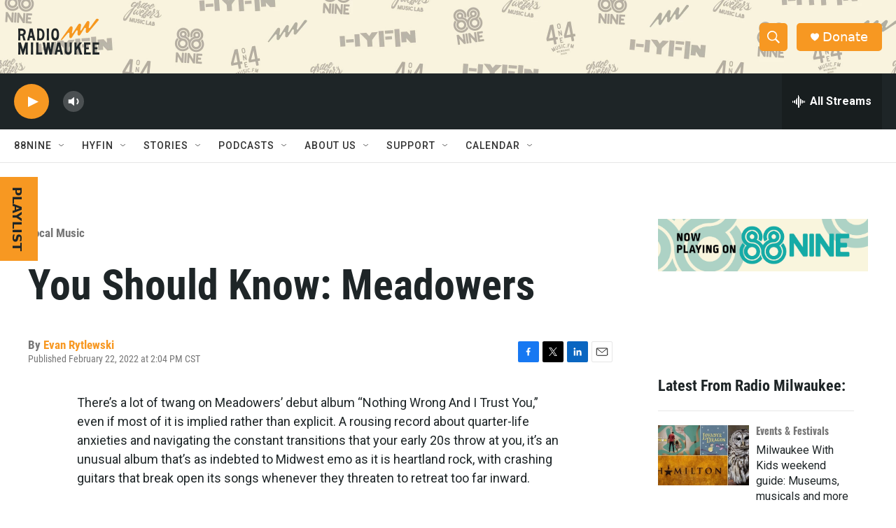

--- FILE ---
content_type: text/html;charset=UTF-8
request_url: https://radiomilwaukee.org/discover-music/milwaukee-music/2022-02-22/you-should-know-meadowers
body_size: 33414
content:
<!DOCTYPE html>
<html class="ArtP aside" lang="en">
    <head>
    <meta charset="UTF-8">

    

    <style data-cssvarsponyfill="true">
        :root { --siteBgColorInverse: #121212; --primaryTextColorInverse: #ffffff; --secondaryTextColorInverse: #cccccc; --tertiaryTextColorInverse: #cccccc; --headerBgColorInverse: #121212; --headerBorderColorInverse: #dcddde; --headerTextColorInverse: #ffffff; --headerTextColorHoverInverse: #ffffff; --secC1_Inverse: #a2a2a2; --secC4_Inverse: #282828; --headerNavBarBgColorInverse: #121212; --headerMenuBgColorInverse: #ffffff; --headerMenuTextColorInverse: #6b2b85; --headerMenuTextColorHoverInverse: #6b2b85; --liveBlogTextColorInverse: #ffffff; --applyButtonColorInverse: #4485D5; --applyButtonTextColorInverse: #4485D5; --siteBgColor: #ffffff; --primaryTextColor: #1e2527; --secondaryTextColor: #666666; --secC1: #767676; --secC4: #e6e6e6; --secC5: #ffffff; --siteBgColor: #ffffff; --siteInverseBgColor: #000000; --linkColor: #f79822; --linkHoverColor: #1e2527; --headerBgColor: #1e2527; --headerBgColorInverse: #121212; --headerBorderColor: #e6e6e6; --headerBorderColorInverse: #dcddde; --tertiaryTextColor: #1c1c1c; --headerTextColor: #ffffff; --headerTextColorHover: #333333; --buttonTextColor: #ffffff; --headerNavBarBgColor: #ffffff; --headerNavBarTextColor: #333333; --headerMenuBgColor: #1e2527; --headerMenuTextColor: #ffffff; --headerMenuTextColorHover: #f79822; --liveBlogTextColor: #282829; --applyButtonColor: #194173; --applyButtonTextColor: #2c4273; --primaryColor1: #1e2527; --primaryColor2: #f79822; --breakingColor: #ff6f00; --secC2: #cccccc; --secC3: #e6e6e6; --secC5: #ffffff; --linkColor: #f79822; --linkHoverColor: #1e2527; --donateBGColor: #f79822; --headerIconColor: #ffffff; --hatButtonBgColor: #ffffff; --hatButtonBgHoverColor: #411c58; --hatButtonBorderColor: #411c58; --hatButtonBorderHoverColor: #ffffff; --hatButtoniconColor: #d62021; --hatButtonTextColor: #411c58; --hatButtonTextHoverColor: #ffffff; --footerTextColor: #ffffff; --footerTextBgColor: #ffffff; --footerPartnersBgColor: #000000; --listBorderColor: #030202; --gridBorderColor: #e6e6e6; --tagButtonBorderColor: #1e2527; --tagButtonTextColor: #1e2527; --breakingTextColor: #ffffff; --sectionTextColor: #ffffff; --contentWidth: 1240px; --primaryHeadlineFont: sans-serif; --secHlFont: sans-serif; --bodyFont: sans-serif; --colorWhite: #ffffff; --colorBlack: #000000;} .fonts-loaded { --primaryHeadlineFont: "Oswald"; --secHlFont: "Roboto Condensed"; --bodyFont: "Roboto"; --liveBlogBodyFont: "Roboto";}
    </style>

    
    <meta property="og:title" content="You Should Know: Meadowers">

    <meta property="og:url" content="https://radiomilwaukee.org/discover-music/milwaukee-music/2022-02-22/you-should-know-meadowers">

    <meta property="og:image" content="https://npr.brightspotcdn.com/dims4/default/b4f6bae/2147483647/strip/true/crop/1390x730+0+175/resize/1200x630!/quality/90/?url=http%3A%2F%2Fnpr-brightspot.s3.amazonaws.com%2Flegacy%2Fwp-content%2Fuploads%2F2022%2F02%2F22145959%2FScreen-Shot-2022-02-22-at-2.57.05-PM.png">

    
    <meta property="og:image:url" content="https://npr.brightspotcdn.com/dims4/default/b4f6bae/2147483647/strip/true/crop/1390x730+0+175/resize/1200x630!/quality/90/?url=http%3A%2F%2Fnpr-brightspot.s3.amazonaws.com%2Flegacy%2Fwp-content%2Fuploads%2F2022%2F02%2F22145959%2FScreen-Shot-2022-02-22-at-2.57.05-PM.png">
    
    <meta property="og:image:width" content="1200">
    <meta property="og:image:height" content="630">
    <meta property="og:image:type" content="image/png">
    

    <meta property="og:description" content="There’s a lot of twang on Meadowers’ debut album “Nothing Wrong And I Trust You,” even if most of it is implied rather than explicit. A rousing record…">

    <meta property="og:site_name" content="Radio Milwaukee">



    <meta property="og:type" content="article">

    <meta property="article:author" content="https://radiomilwaukee.org/people/erytlewski">

    <meta property="article:published_time" content="2022-02-22T20:04:34">

    <meta property="article:modified_time" content="2022-02-22T20:04:37">

    <meta property="article:section" content="Local Music">

    
    <meta name="twitter:card" content="summary_large_image"/>
    
    
    
    
    <meta name="twitter:description" content="There’s a lot of twang on Meadowers’ debut album “Nothing Wrong And I Trust You,” even if most of it is implied rather than explicit. A rousing record…"/>
    
    
    <meta name="twitter:image" content="https://npr.brightspotcdn.com/dims4/default/5035a3d/2147483647/strip/true/crop/1390x782+0+149/resize/1200x675!/quality/90/?url=http%3A%2F%2Fnpr-brightspot.s3.amazonaws.com%2Flegacy%2Fwp-content%2Fuploads%2F2022%2F02%2F22145959%2FScreen-Shot-2022-02-22-at-2.57.05-PM.png"/>

    
    
    <meta name="twitter:site" content="@RadioMilwaukee"/>
    
    
    
    <meta name="twitter:title" content="You Should Know: Meadowers"/>
    

    <meta property="fb:app_id" content="456447963305837">

<meta name="disqus.shortname" content="npr-radio milwaukee">
<meta name="disqus.url" content="https://radiomilwaukee.org/discover-music/milwaukee-music/2022-02-22/you-should-know-meadowers">
<meta name="disqus.title" content="You Should Know: Meadowers">
<meta name="disqus.identifier" content="00000184-5383-d28c-a5ed-f783b57a0034">
<meta name="robots" content="max-image-preview:large">



    <link data-cssvarsponyfill="true" class="Webpack-css" rel="stylesheet" href="https://npr.brightspotcdn.com/resource/00000177-1bc0-debb-a57f-dfcf4a950000/styleguide/All.min.0db89f2a608a6b13cec2d9fc84f71c45.gz.css">

    

    <style>.FooterNavigation-items-item {
    display: inline-block
}</style>
<style>[class*='-articleBody'] > ul,
[class*='-articleBody'] > ul ul {
    list-style-type: disc;
}</style>
<style>.PH-tagline {
    display: none;
}
.PH-logo {
    flex-grow: 1;
    justify-content: left;
    display: flex !important;
}</style>


    <meta name="viewport" content="width=device-width, initial-scale=1, viewport-fit=cover"><title>You Should Know: Meadowers | Radio Milwaukee</title><meta name="description" content="You Should Know: Meadowers"><link rel="canonical" href="https://radiomilwaukee.org/discover-music/milwaukee-music/2022-02-22/you-should-know-meadowers"><meta name="brightspot.contentId" content="00000184-5383-d28c-a5ed-f783b57a0034"><link rel="apple-touch-icon"sizes="180x180"href="/apple-touch-icon.png"><link rel="icon"type="image/png"href="/favicon-32x32.png"><link rel="icon"type="image/png"href="/favicon-16x16.png">
    
    
    <meta name="brightspot-dataLayer" content="{
  &quot;author&quot; : &quot;Evan Rytlewski&quot;,
  &quot;bspStoryId&quot; : &quot;00000184-5383-d28c-a5ed-f783b57a0034&quot;,
  &quot;category&quot; : &quot;Local Music,Music&quot;,
  &quot;inlineAudio&quot; : 0,
  &quot;keywords&quot; : &quot;&quot;,
  &quot;nprCmsSite&quot; : true,
  &quot;nprStoryId&quot; : &quot;&quot;,
  &quot;pageType&quot; : &quot;news-story&quot;,
  &quot;program&quot; : &quot;&quot;,
  &quot;publishedDate&quot; : &quot;2022-02-22T14:04:34Z&quot;,
  &quot;siteName&quot; : &quot;Radio Milwaukee&quot;,
  &quot;station&quot; : &quot;Radio Milwaukee&quot;,
  &quot;stationOrgId&quot; : &quot;1177&quot;,
  &quot;storyOrgId&quot; : &quot;&quot;,
  &quot;storyTheme&quot; : &quot;news-story&quot;,
  &quot;storyTitle&quot; : &quot;You Should Know: Meadowers&quot;,
  &quot;timezone&quot; : &quot;America/Chicago&quot;,
  &quot;wordCount&quot; : 0,
  &quot;series&quot; : &quot;&quot;
}">
    <script id="brightspot-dataLayer">
        (function () {
            var dataValue = document.head.querySelector('meta[name="brightspot-dataLayer"]').content;
            if (dataValue) {
                window.brightspotDataLayer = JSON.parse(dataValue);
            }
        })();
    </script>

    

    

    
    <script src="https://npr.brightspotcdn.com/resource/00000177-1bc0-debb-a57f-dfcf4a950000/styleguide/All.min.fd8f7fccc526453c829dde80fc7c2ef5.gz.js" async></script>
    

    <script type="application/ld+json">{"@context":"http://schema.org","@type":"BreadcrumbList","itemListElement":[{"@context":"http://schema.org","@type":"ListItem","item":"https://radiomilwaukee.org/local-music","name":"Local Music","position":"1"}]}</script><script>

  window.fbAsyncInit = function() {
      FB.init({
          
              appId : '456447963305837',
          
          xfbml : true,
          version : 'v2.9'
      });
  };

  (function(d, s, id){
     var js, fjs = d.getElementsByTagName(s)[0];
     if (d.getElementById(id)) {return;}
     js = d.createElement(s); js.id = id;
     js.src = "//connect.facebook.net/en_US/sdk.js";
     fjs.parentNode.insertBefore(js, fjs);
   }(document, 'script', 'facebook-jssdk'));
</script>
<script async="async" src="https://securepubads.g.doubleclick.net/tag/js/gpt.js"></script>
<script type="text/javascript">
    // Google tag setup
    var googletag = googletag || {};
    googletag.cmd = googletag.cmd || [];

    googletag.cmd.push(function () {
        // @see https://developers.google.com/publisher-tag/reference#googletag.PubAdsService_enableLazyLoad
        googletag.pubads().enableLazyLoad({
            fetchMarginPercent: 100, // fetch and render ads within this % of viewport
            renderMarginPercent: 100,
            mobileScaling: 1  // Same on mobile.
        });

        googletag.pubads().enableSingleRequest()
        googletag.pubads().enableAsyncRendering()
        googletag.pubads().collapseEmptyDivs()
        googletag.pubads().disableInitialLoad()
        googletag.enableServices()
    })
</script>
<script type="application/ld+json">{"@context":"http://schema.org","@type":"ListenAction","name":"You Should Know: Meadowers"}</script><!-- no longer used, moved disqus script to be loaded by ps-disqus-comment-module.js to avoid errors --><script type="application/ld+json">{"@context":"http://schema.org","@type":"NewsArticle","author":[{"@context":"http://schema.org","@type":"Person","name":"Evan Rytlewski","url":"https://radiomilwaukee.org/people/erytlewski"}],"dateModified":"2022-02-22T15:04:37Z","datePublished":"2022-02-22T15:04:34Z","headline":"You Should Know: Meadowers","mainEntityOfPage":{"@type":"NewsArticle","@id":"https://radiomilwaukee.org/discover-music/milwaukee-music/2022-02-22/you-should-know-meadowers"},"publisher":{"@type":"Organization","name":"RADIO MILWAUKEE","logo":{"@context":"http://schema.org","@type":"ImageObject","height":"60","url":"https://npr.brightspotcdn.com/dims4/default/7989c58/2147483647/resize/x60/quality/90/?url=http%3A%2F%2Fnpr-brightspot.s3.amazonaws.com%2Faa%2F75%2F34ea865d4113bfdc552e72e4bbcf%2Fradiomilwaukeelogos-stackedlockup-charcoalorange.png","width":"128"}}}</script><meta name="gtm-dataLayer" content="{
  &quot;gtmAuthor&quot; : &quot;Evan Rytlewski&quot;,
  &quot;gtmBspStoryId&quot; : &quot;00000184-5383-d28c-a5ed-f783b57a0034&quot;,
  &quot;gtmCategory&quot; : &quot;Local Music,Music&quot;,
  &quot;gtmInlineAudio&quot; : 0,
  &quot;gtmKeywords&quot; : &quot;&quot;,
  &quot;gtmNprCmsSite&quot; : true,
  &quot;gtmNprStoryId&quot; : &quot;&quot;,
  &quot;gtmPageType&quot; : &quot;news-story&quot;,
  &quot;gtmProgram&quot; : &quot;&quot;,
  &quot;gtmPublishedDate&quot; : &quot;2022-02-22T14:04:34Z&quot;,
  &quot;gtmSiteName&quot; : &quot;Radio Milwaukee&quot;,
  &quot;gtmStation&quot; : &quot;Radio Milwaukee&quot;,
  &quot;gtmStationOrgId&quot; : &quot;1177&quot;,
  &quot;gtmStoryOrgId&quot; : &quot;&quot;,
  &quot;gtmStoryTheme&quot; : &quot;news-story&quot;,
  &quot;gtmStoryTitle&quot; : &quot;You Should Know: Meadowers&quot;,
  &quot;gtmTimezone&quot; : &quot;America/Chicago&quot;,
  &quot;gtmWordCount&quot; : 0,
  &quot;gtmSeries&quot; : &quot;&quot;
}"><script>

    (function () {
        var dataValue = document.head.querySelector('meta[name="gtm-dataLayer"]').content;
        if (dataValue) {
            window.dataLayer = window.dataLayer || [];
            dataValue = JSON.parse(dataValue);
            dataValue['event'] = 'gtmFirstView';
            window.dataLayer.push(dataValue);
        }
    })();

    (function(w,d,s,l,i){w[l]=w[l]||[];w[l].push({'gtm.start':
            new Date().getTime(),event:'gtm.js'});var f=d.getElementsByTagName(s)[0],
        j=d.createElement(s),dl=l!='dataLayer'?'&l='+l:'';j.async=true;j.src=
        'https://www.googletagmanager.com/gtm.js?id='+i+dl;f.parentNode.insertBefore(j,f);
})(window,document,'script','dataLayer','GTM-N39QFDR');</script><script>window.addEventListener('DOMContentLoaded', (event) => {
    window.nulldurationobserver = new MutationObserver(function (mutations) {
        document.querySelectorAll('.StreamPill-duration').forEach(pill => { 
      if (pill.innerText == "LISTENNULL") {
         pill.innerText = "LISTEN"
      } 
    });
      });

      window.nulldurationobserver.observe(document.body, {
        childList: true,
        subtree: true
      });
});
</script>


    <script>
        var head = document.getElementsByTagName('head')
        head = head[0]
        var link = document.createElement('link');
        link.setAttribute('href', 'https://fonts.googleapis.com/css?family=Oswald|Roboto|Roboto:400,500,700&display=swap');
        var relList = link.relList;

        if (relList && relList.supports('preload')) {
            link.setAttribute('as', 'style');
            link.setAttribute('rel', 'preload');
            link.setAttribute('onload', 'this.rel="stylesheet"');
            link.setAttribute('crossorigin', 'anonymous');
        } else {
            link.setAttribute('rel', 'stylesheet');
        }

        head.appendChild(link);
    </script>
</head>


    <body class="Page-body" data-content-width="1240px">
    <noscript>
    <iframe src="https://www.googletagmanager.com/ns.html?id=GTM-N39QFDR" height="0" width="0" style="display:none;visibility:hidden"></iframe>
</noscript>
        

    <!-- Putting icons here, so we don't have to include in a bunch of -body hbs's -->
<svg xmlns="http://www.w3.org/2000/svg" style="display:none" id="iconsMap1" class="iconsMap">
    <symbol id="play-icon" viewBox="0 0 115 115">
        <polygon points="0,0 115,57.5 0,115" fill="currentColor" />
    </symbol>
    <symbol id="grid" viewBox="0 0 32 32">
            <g>
                <path d="M6.4,5.7 C6.4,6.166669 6.166669,6.4 5.7,6.4 L0.7,6.4 C0.233331,6.4 0,6.166669 0,5.7 L0,0.7 C0,0.233331 0.233331,0 0.7,0 L5.7,0 C6.166669,0 6.4,0.233331 6.4,0.7 L6.4,5.7 Z M19.2,5.7 C19.2,6.166669 18.966669,6.4 18.5,6.4 L13.5,6.4 C13.033331,6.4 12.8,6.166669 12.8,5.7 L12.8,0.7 C12.8,0.233331 13.033331,0 13.5,0 L18.5,0 C18.966669,0 19.2,0.233331 19.2,0.7 L19.2,5.7 Z M32,5.7 C32,6.166669 31.766669,6.4 31.3,6.4 L26.3,6.4 C25.833331,6.4 25.6,6.166669 25.6,5.7 L25.6,0.7 C25.6,0.233331 25.833331,0 26.3,0 L31.3,0 C31.766669,0 32,0.233331 32,0.7 L32,5.7 Z M6.4,18.5 C6.4,18.966669 6.166669,19.2 5.7,19.2 L0.7,19.2 C0.233331,19.2 0,18.966669 0,18.5 L0,13.5 C0,13.033331 0.233331,12.8 0.7,12.8 L5.7,12.8 C6.166669,12.8 6.4,13.033331 6.4,13.5 L6.4,18.5 Z M19.2,18.5 C19.2,18.966669 18.966669,19.2 18.5,19.2 L13.5,19.2 C13.033331,19.2 12.8,18.966669 12.8,18.5 L12.8,13.5 C12.8,13.033331 13.033331,12.8 13.5,12.8 L18.5,12.8 C18.966669,12.8 19.2,13.033331 19.2,13.5 L19.2,18.5 Z M32,18.5 C32,18.966669 31.766669,19.2 31.3,19.2 L26.3,19.2 C25.833331,19.2 25.6,18.966669 25.6,18.5 L25.6,13.5 C25.6,13.033331 25.833331,12.8 26.3,12.8 L31.3,12.8 C31.766669,12.8 32,13.033331 32,13.5 L32,18.5 Z M6.4,31.3 C6.4,31.766669 6.166669,32 5.7,32 L0.7,32 C0.233331,32 0,31.766669 0,31.3 L0,26.3 C0,25.833331 0.233331,25.6 0.7,25.6 L5.7,25.6 C6.166669,25.6 6.4,25.833331 6.4,26.3 L6.4,31.3 Z M19.2,31.3 C19.2,31.766669 18.966669,32 18.5,32 L13.5,32 C13.033331,32 12.8,31.766669 12.8,31.3 L12.8,26.3 C12.8,25.833331 13.033331,25.6 13.5,25.6 L18.5,25.6 C18.966669,25.6 19.2,25.833331 19.2,26.3 L19.2,31.3 Z M32,31.3 C32,31.766669 31.766669,32 31.3,32 L26.3,32 C25.833331,32 25.6,31.766669 25.6,31.3 L25.6,26.3 C25.6,25.833331 25.833331,25.6 26.3,25.6 L31.3,25.6 C31.766669,25.6 32,25.833331 32,26.3 L32,31.3 Z" id=""></path>
            </g>
    </symbol>
    <symbol id="radio-stream" width="18" height="19" viewBox="0 0 18 19">
        <g fill="currentColor" fill-rule="nonzero">
            <path d="M.5 8c-.276 0-.5.253-.5.565v1.87c0 .312.224.565.5.565s.5-.253.5-.565v-1.87C1 8.253.776 8 .5 8zM2.5 8c-.276 0-.5.253-.5.565v1.87c0 .312.224.565.5.565s.5-.253.5-.565v-1.87C3 8.253 2.776 8 2.5 8zM3.5 7c-.276 0-.5.276-.5.617v3.766c0 .34.224.617.5.617s.5-.276.5-.617V7.617C4 7.277 3.776 7 3.5 7zM5.5 6c-.276 0-.5.275-.5.613v5.774c0 .338.224.613.5.613s.5-.275.5-.613V6.613C6 6.275 5.776 6 5.5 6zM6.5 4c-.276 0-.5.26-.5.58v8.84c0 .32.224.58.5.58s.5-.26.5-.58V4.58C7 4.26 6.776 4 6.5 4zM8.5 0c-.276 0-.5.273-.5.61v17.78c0 .337.224.61.5.61s.5-.273.5-.61V.61C9 .273 8.776 0 8.5 0zM9.5 2c-.276 0-.5.274-.5.612v14.776c0 .338.224.612.5.612s.5-.274.5-.612V2.612C10 2.274 9.776 2 9.5 2zM11.5 5c-.276 0-.5.276-.5.616v8.768c0 .34.224.616.5.616s.5-.276.5-.616V5.616c0-.34-.224-.616-.5-.616zM12.5 6c-.276 0-.5.262-.5.584v4.832c0 .322.224.584.5.584s.5-.262.5-.584V6.584c0-.322-.224-.584-.5-.584zM14.5 7c-.276 0-.5.29-.5.647v3.706c0 .357.224.647.5.647s.5-.29.5-.647V7.647C15 7.29 14.776 7 14.5 7zM15.5 8c-.276 0-.5.253-.5.565v1.87c0 .312.224.565.5.565s.5-.253.5-.565v-1.87c0-.312-.224-.565-.5-.565zM17.5 8c-.276 0-.5.253-.5.565v1.87c0 .312.224.565.5.565s.5-.253.5-.565v-1.87c0-.312-.224-.565-.5-.565z"/>
        </g>
    </symbol>
    <symbol id="icon-magnify" viewBox="0 0 31 31">
        <g>
            <path fill-rule="evenodd" d="M22.604 18.89l-.323.566 8.719 8.8L28.255 31l-8.719-8.8-.565.404c-2.152 1.346-4.386 2.018-6.7 2.018-3.39 0-6.284-1.21-8.679-3.632C1.197 18.568 0 15.66 0 12.27c0-3.39 1.197-6.283 3.592-8.678C5.987 1.197 8.88 0 12.271 0c3.39 0 6.283 1.197 8.678 3.592 2.395 2.395 3.593 5.288 3.593 8.679 0 2.368-.646 4.574-1.938 6.62zM19.162 5.77C17.322 3.925 15.089 3 12.46 3c-2.628 0-4.862.924-6.702 2.77C3.92 7.619 3 9.862 3 12.5c0 2.639.92 4.882 2.76 6.73C7.598 21.075 9.832 22 12.46 22c2.629 0 4.862-.924 6.702-2.77C21.054 17.33 22 15.085 22 12.5c0-2.586-.946-4.83-2.838-6.73z"/>
        </g>
    </symbol>
    <symbol id="burger-menu" viewBox="0 0 14 10">
        <g>
            <path fill-rule="evenodd" d="M0 5.5v-1h14v1H0zM0 1V0h14v1H0zm0 9V9h14v1H0z"></path>
        </g>
    </symbol>
    <symbol id="close-x" viewBox="0 0 14 14">
        <g>
            <path fill-rule="nonzero" d="M6.336 7L0 .664.664 0 7 6.336 13.336 0 14 .664 7.664 7 14 13.336l-.664.664L7 7.664.664 14 0 13.336 6.336 7z"></path>
        </g>
    </symbol>
    <symbol id="share-more-arrow" viewBox="0 0 512 512" style="enable-background:new 0 0 512 512;">
        <g>
            <g>
                <path d="M512,241.7L273.643,3.343v156.152c-71.41,3.744-138.015,33.337-188.958,84.28C30.075,298.384,0,370.991,0,448.222v60.436
                    l29.069-52.985c45.354-82.671,132.173-134.027,226.573-134.027c5.986,0,12.004,0.212,18.001,0.632v157.779L512,241.7z
                    M255.642,290.666c-84.543,0-163.661,36.792-217.939,98.885c26.634-114.177,129.256-199.483,251.429-199.483h15.489V78.131
                    l163.568,163.568L304.621,405.267V294.531l-13.585-1.683C279.347,291.401,267.439,290.666,255.642,290.666z"></path>
            </g>
        </g>
    </symbol>
    <symbol id="chevron" viewBox="0 0 100 100">
        <g>
            <path d="M22.4566257,37.2056786 L-21.4456527,71.9511488 C-22.9248661,72.9681457 -24.9073712,72.5311671 -25.8758148,70.9765924 L-26.9788683,69.2027424 C-27.9450684,67.6481676 -27.5292733,65.5646602 -26.0500598,64.5484493 L20.154796,28.2208967 C21.5532435,27.2597011 23.3600078,27.2597011 24.759951,28.2208967 L71.0500598,64.4659264 C72.5292733,65.4829232 72.9450684,67.5672166 71.9788683,69.1217913 L70.8750669,70.8956413 C69.9073712,72.4502161 67.9241183,72.8848368 66.4449048,71.8694118 L22.4566257,37.2056786 Z" id="Transparent-Chevron" transform="translate(22.500000, 50.000000) rotate(90.000000) translate(-22.500000, -50.000000) "></path>
        </g>
    </symbol>
</svg>

<svg xmlns="http://www.w3.org/2000/svg" style="display:none" id="iconsMap2" class="iconsMap">
    <symbol id="mono-icon-facebook" viewBox="0 0 10 19">
        <path fill-rule="evenodd" d="M2.707 18.25V10.2H0V7h2.707V4.469c0-1.336.375-2.373 1.125-3.112C4.582.62 5.578.25 6.82.25c1.008 0 1.828.047 2.461.14v2.848H7.594c-.633 0-1.067.14-1.301.422-.188.235-.281.61-.281 1.125V7H9l-.422 3.2H6.012v8.05H2.707z"></path>
    </symbol>
    <symbol id="mono-icon-instagram" viewBox="0 0 17 17">
        <g>
            <path fill-rule="evenodd" d="M8.281 4.207c.727 0 1.4.182 2.022.545a4.055 4.055 0 0 1 1.476 1.477c.364.62.545 1.294.545 2.021 0 .727-.181 1.4-.545 2.021a4.055 4.055 0 0 1-1.476 1.477 3.934 3.934 0 0 1-2.022.545c-.726 0-1.4-.182-2.021-.545a4.055 4.055 0 0 1-1.477-1.477 3.934 3.934 0 0 1-.545-2.021c0-.727.182-1.4.545-2.021A4.055 4.055 0 0 1 6.26 4.752a3.934 3.934 0 0 1 2.021-.545zm0 6.68a2.54 2.54 0 0 0 1.864-.774 2.54 2.54 0 0 0 .773-1.863 2.54 2.54 0 0 0-.773-1.863 2.54 2.54 0 0 0-1.864-.774 2.54 2.54 0 0 0-1.863.774 2.54 2.54 0 0 0-.773 1.863c0 .727.257 1.348.773 1.863a2.54 2.54 0 0 0 1.863.774zM13.45 4.03c-.023.258-.123.48-.299.668a.856.856 0 0 1-.65.281.913.913 0 0 1-.668-.28.913.913 0 0 1-.281-.669c0-.258.094-.48.281-.668a.913.913 0 0 1 .668-.28c.258 0 .48.093.668.28.187.188.281.41.281.668zm2.672.95c.023.656.035 1.746.035 3.269 0 1.523-.017 2.62-.053 3.287-.035.668-.134 1.248-.298 1.74a4.098 4.098 0 0 1-.967 1.53 4.098 4.098 0 0 1-1.53.966c-.492.164-1.072.264-1.74.3-.668.034-1.763.052-3.287.052-1.523 0-2.619-.018-3.287-.053-.668-.035-1.248-.146-1.74-.334a3.747 3.747 0 0 1-1.53-.931 4.098 4.098 0 0 1-.966-1.53c-.164-.492-.264-1.072-.299-1.74C.424 10.87.406 9.773.406 8.25S.424 5.63.46 4.963c.035-.668.135-1.248.299-1.74.21-.586.533-1.096.967-1.53A4.098 4.098 0 0 1 3.254.727c.492-.164 1.072-.264 1.74-.3C5.662.394 6.758.376 8.281.376c1.524 0 2.62.018 3.287.053.668.035 1.248.135 1.74.299a4.098 4.098 0 0 1 2.496 2.496c.165.492.27 1.078.317 1.757zm-1.687 7.91c.14-.399.234-1.032.28-1.899.024-.515.036-1.242.036-2.18V7.689c0-.961-.012-1.688-.035-2.18-.047-.89-.14-1.524-.281-1.899a2.537 2.537 0 0 0-1.512-1.511c-.375-.14-1.008-.235-1.899-.282a51.292 51.292 0 0 0-2.18-.035H7.72c-.938 0-1.664.012-2.18.035-.867.047-1.5.141-1.898.282a2.537 2.537 0 0 0-1.512 1.511c-.14.375-.234 1.008-.281 1.899a51.292 51.292 0 0 0-.036 2.18v1.125c0 .937.012 1.664.036 2.18.047.866.14 1.5.28 1.898.306.726.81 1.23 1.513 1.511.398.141 1.03.235 1.898.282.516.023 1.242.035 2.18.035h1.125c.96 0 1.687-.012 2.18-.035.89-.047 1.523-.141 1.898-.282.726-.304 1.23-.808 1.512-1.511z"></path>
        </g>
    </symbol>
    <symbol id="mono-icon-email" viewBox="0 0 512 512">
        <g>
            <path d="M67,148.7c11,5.8,163.8,89.1,169.5,92.1c5.7,3,11.5,4.4,20.5,4.4c9,0,14.8-1.4,20.5-4.4c5.7-3,158.5-86.3,169.5-92.1
                c4.1-2.1,11-5.9,12.5-10.2c2.6-7.6-0.2-10.5-11.3-10.5H257H65.8c-11.1,0-13.9,3-11.3,10.5C56,142.9,62.9,146.6,67,148.7z"></path>
            <path d="M455.7,153.2c-8.2,4.2-81.8,56.6-130.5,88.1l82.2,92.5c2,2,2.9,4.4,1.8,5.6c-1.2,1.1-3.8,0.5-5.9-1.4l-98.6-83.2
                c-14.9,9.6-25.4,16.2-27.2,17.2c-7.7,3.9-13.1,4.4-20.5,4.4c-7.4,0-12.8-0.5-20.5-4.4c-1.9-1-12.3-7.6-27.2-17.2l-98.6,83.2
                c-2,2-4.7,2.6-5.9,1.4c-1.2-1.1-0.3-3.6,1.7-5.6l82.1-92.5c-48.7-31.5-123.1-83.9-131.3-88.1c-8.8-4.5-9.3,0.8-9.3,4.9
                c0,4.1,0,205,0,205c0,9.3,13.7,20.9,23.5,20.9H257h185.5c9.8,0,21.5-11.7,21.5-20.9c0,0,0-201,0-205
                C464,153.9,464.6,148.7,455.7,153.2z"></path>
        </g>
    </symbol>
    <symbol id="default-image" width="24" height="24" viewBox="0 0 24 24" fill="none" stroke="currentColor" stroke-width="2" stroke-linecap="round" stroke-linejoin="round" class="feather feather-image">
        <rect x="3" y="3" width="18" height="18" rx="2" ry="2"></rect>
        <circle cx="8.5" cy="8.5" r="1.5"></circle>
        <polyline points="21 15 16 10 5 21"></polyline>
    </symbol>
    <symbol id="icon-email" width="18px" viewBox="0 0 20 14">
        <g id="Symbols" stroke="none" stroke-width="1" fill="none" fill-rule="evenodd" stroke-linecap="round" stroke-linejoin="round">
            <g id="social-button-bar" transform="translate(-125.000000, -8.000000)" stroke="#000000">
                <g id="Group-2" transform="translate(120.000000, 0.000000)">
                    <g id="envelope" transform="translate(6.000000, 9.000000)">
                        <path d="M17.5909091,10.6363636 C17.5909091,11.3138182 17.0410909,11.8636364 16.3636364,11.8636364 L1.63636364,11.8636364 C0.958909091,11.8636364 0.409090909,11.3138182 0.409090909,10.6363636 L0.409090909,1.63636364 C0.409090909,0.958090909 0.958909091,0.409090909 1.63636364,0.409090909 L16.3636364,0.409090909 C17.0410909,0.409090909 17.5909091,0.958090909 17.5909091,1.63636364 L17.5909091,10.6363636 L17.5909091,10.6363636 Z" id="Stroke-406"></path>
                        <polyline id="Stroke-407" points="17.1818182 0.818181818 9 7.36363636 0.818181818 0.818181818"></polyline>
                    </g>
                </g>
            </g>
        </g>
    </symbol>
    <symbol id="mono-icon-print" viewBox="0 0 12 12">
        <g fill-rule="evenodd">
            <path fill-rule="nonzero" d="M9 10V7H3v3H1a1 1 0 0 1-1-1V4a1 1 0 0 1 1-1h10a1 1 0 0 1 1 1v3.132A2.868 2.868 0 0 1 9.132 10H9zm.5-4.5a1 1 0 1 0 0-2 1 1 0 0 0 0 2zM3 0h6v2H3z"></path>
            <path d="M4 8h4v4H4z"></path>
        </g>
    </symbol>
    <symbol id="mono-icon-copylink" viewBox="0 0 12 12">
        <g fill-rule="evenodd">
            <path d="M10.199 2.378c.222.205.4.548.465.897.062.332.016.614-.132.774L8.627 6.106c-.187.203-.512.232-.75-.014a.498.498 0 0 0-.706.028.499.499 0 0 0 .026.706 1.509 1.509 0 0 0 2.165-.04l1.903-2.06c.37-.398.506-.98.382-1.636-.105-.557-.392-1.097-.77-1.445L9.968.8C9.591.452 9.03.208 8.467.145 7.803.072 7.233.252 6.864.653L4.958 2.709a1.509 1.509 0 0 0 .126 2.161.5.5 0 1 0 .68-.734c-.264-.218-.26-.545-.071-.747L7.597 1.33c.147-.16.425-.228.76-.19.353.038.71.188.931.394l.91.843.001.001zM1.8 9.623c-.222-.205-.4-.549-.465-.897-.062-.332-.016-.614.132-.774l1.905-2.057c.187-.203.512-.232.75.014a.498.498 0 0 0 .706-.028.499.499 0 0 0-.026-.706 1.508 1.508 0 0 0-2.165.04L.734 7.275c-.37.399-.506.98-.382 1.637.105.557.392 1.097.77 1.445l.91.843c.376.35.937.594 1.5.656.664.073 1.234-.106 1.603-.507L7.04 9.291a1.508 1.508 0 0 0-.126-2.16.5.5 0 0 0-.68.734c.264.218.26.545.071.747l-1.904 2.057c-.147.16-.425.228-.76.191-.353-.038-.71-.188-.931-.394l-.91-.843z"></path>
            <path d="M8.208 3.614a.5.5 0 0 0-.707.028L3.764 7.677a.5.5 0 0 0 .734.68L8.235 4.32a.5.5 0 0 0-.027-.707"></path>
        </g>
    </symbol>
    <symbol id="mono-icon-linkedin" viewBox="0 0 16 17">
        <g fill-rule="evenodd">
            <path d="M3.734 16.125H.464V5.613h3.27zM2.117 4.172c-.515 0-.96-.188-1.336-.563A1.825 1.825 0 0 1 .22 2.273c0-.515.187-.96.562-1.335.375-.375.82-.563 1.336-.563.516 0 .961.188 1.336.563.375.375.563.82.563 1.335 0 .516-.188.961-.563 1.336-.375.375-.82.563-1.336.563zM15.969 16.125h-3.27v-5.133c0-.844-.07-1.453-.21-1.828-.259-.633-.762-.95-1.512-.95s-1.278.282-1.582.845c-.235.421-.352 1.043-.352 1.863v5.203H5.809V5.613h3.128v1.442h.036c.234-.469.609-.856 1.125-1.16.562-.375 1.218-.563 1.968-.563 1.524 0 2.59.48 3.2 1.441.468.774.703 1.97.703 3.586v5.766z"></path>
        </g>
    </symbol>
    <symbol id="mono-icon-pinterest" viewBox="0 0 512 512">
        <g>
            <path d="M256,32C132.3,32,32,132.3,32,256c0,91.7,55.2,170.5,134.1,205.2c-0.6-15.6-0.1-34.4,3.9-51.4
                c4.3-18.2,28.8-122.1,28.8-122.1s-7.2-14.3-7.2-35.4c0-33.2,19.2-58,43.2-58c20.4,0,30.2,15.3,30.2,33.6
                c0,20.5-13.1,51.1-19.8,79.5c-5.6,23.8,11.9,43.1,35.4,43.1c42.4,0,71-54.5,71-119.1c0-49.1-33.1-85.8-93.2-85.8
                c-67.9,0-110.3,50.7-110.3,107.3c0,19.5,5.8,33.3,14.8,43.9c4.1,4.9,4.7,6.9,3.2,12.5c-1.1,4.1-3.5,14-4.6,18
                c-1.5,5.7-6.1,7.7-11.2,5.6c-31.3-12.8-45.9-47-45.9-85.6c0-63.6,53.7-139.9,160.1-139.9c85.5,0,141.8,61.9,141.8,128.3
                c0,87.9-48.9,153.5-120.9,153.5c-24.2,0-46.9-13.1-54.7-27.9c0,0-13,51.6-15.8,61.6c-4.7,17.3-14,34.5-22.5,48
                c20.1,5.9,41.4,9.2,63.5,9.2c123.7,0,224-100.3,224-224C480,132.3,379.7,32,256,32z"></path>
        </g>
    </symbol>
    <symbol id="mono-icon-tumblr" viewBox="0 0 512 512">
        <g>
            <path d="M321.2,396.3c-11.8,0-22.4-2.8-31.5-8.3c-6.9-4.1-11.5-9.6-14-16.4c-2.6-6.9-3.6-22.3-3.6-46.4V224h96v-64h-96V48h-61.9
                c-2.7,21.5-7.5,44.7-14.5,58.6c-7,13.9-14,25.8-25.6,35.7c-11.6,9.9-25.6,17.9-41.9,23.3V224h48v140.4c0,19,2,33.5,5.9,43.5
                c4,10,11.1,19.5,21.4,28.4c10.3,8.9,22.8,15.7,37.3,20.5c14.6,4.8,31.4,7.2,50.4,7.2c16.7,0,30.3-1.7,44.7-5.1
                c14.4-3.4,30.5-9.3,48.2-17.6v-65.6C363.2,389.4,342.3,396.3,321.2,396.3z"></path>
        </g>
    </symbol>
    <symbol id="mono-icon-twitter" viewBox="0 0 1200 1227">
        <g>
            <path d="M714.163 519.284L1160.89 0H1055.03L667.137 450.887L357.328 0H0L468.492 681.821L0 1226.37H105.866L515.491
            750.218L842.672 1226.37H1200L714.137 519.284H714.163ZM569.165 687.828L521.697 619.934L144.011 79.6944H306.615L611.412
            515.685L658.88 583.579L1055.08 1150.3H892.476L569.165 687.854V687.828Z" fill="white"></path>
        </g>
    </symbol>
    <symbol id="mono-icon-youtube" viewBox="0 0 512 512">
        <g>
            <path fill-rule="evenodd" d="M508.6,148.8c0-45-33.1-81.2-74-81.2C379.2,65,322.7,64,265,64c-3,0-6,0-9,0s-6,0-9,0c-57.6,0-114.2,1-169.6,3.6
                c-40.8,0-73.9,36.4-73.9,81.4C1,184.6-0.1,220.2,0,255.8C-0.1,291.4,1,327,3.4,362.7c0,45,33.1,81.5,73.9,81.5
                c58.2,2.7,117.9,3.9,178.6,3.8c60.8,0.2,120.3-1,178.6-3.8c40.9,0,74-36.5,74-81.5c2.4-35.7,3.5-71.3,3.4-107
                C512.1,220.1,511,184.5,508.6,148.8z M207,353.9V157.4l145,98.2L207,353.9z"></path>
        </g>
    </symbol>
    <symbol id="mono-icon-flipboard" viewBox="0 0 500 500">
        <g>
            <path d="M0,0V500H500V0ZM400,200H300V300H200V400H100V100H400Z"></path>
        </g>
    </symbol>
    <symbol id="mono-icon-bluesky" viewBox="0 0 568 501">
        <g>
            <path d="M123.121 33.6637C188.241 82.5526 258.281 181.681 284 234.873C309.719 181.681 379.759 82.5526 444.879
            33.6637C491.866 -1.61183 568 -28.9064 568 57.9464C568 75.2916 558.055 203.659 552.222 224.501C531.947 296.954
            458.067 315.434 392.347 304.249C507.222 323.8 536.444 388.56 473.333 453.32C353.473 576.312 301.061 422.461
            287.631 383.039C285.169 375.812 284.017 372.431 284 375.306C283.983 372.431 282.831 375.812 280.369 383.039C266.939
            422.461 214.527 576.312 94.6667 453.32C31.5556 388.56 60.7778 323.8 175.653 304.249C109.933 315.434 36.0535
            296.954 15.7778 224.501C9.94525 203.659 0 75.2916 0 57.9464C0 -28.9064 76.1345 -1.61183 123.121 33.6637Z"
            fill="white">
            </path>
        </g>
    </symbol>
    <symbol id="mono-icon-threads" viewBox="0 0 192 192">
        <g>
            <path d="M141.537 88.9883C140.71 88.5919 139.87 88.2104 139.019 87.8451C137.537 60.5382 122.616 44.905 97.5619 44.745C97.4484 44.7443 97.3355 44.7443 97.222 44.7443C82.2364 44.7443 69.7731 51.1409 62.102 62.7807L75.881 72.2328C81.6116 63.5383 90.6052 61.6848 97.2286 61.6848C97.3051 61.6848 97.3819 61.6848 97.4576 61.6855C105.707 61.7381 111.932 64.1366 115.961 68.814C118.893 72.2193 120.854 76.925 121.825 82.8638C114.511 81.6207 106.601 81.2385 98.145 81.7233C74.3247 83.0954 59.0111 96.9879 60.0396 116.292C60.5615 126.084 65.4397 134.508 73.775 140.011C80.8224 144.663 89.899 146.938 99.3323 146.423C111.79 145.74 121.563 140.987 128.381 132.296C133.559 125.696 136.834 117.143 138.28 106.366C144.217 109.949 148.617 114.664 151.047 120.332C155.179 129.967 155.42 145.8 142.501 158.708C131.182 170.016 117.576 174.908 97.0135 175.059C74.2042 174.89 56.9538 167.575 45.7381 153.317C35.2355 139.966 29.8077 120.682 29.6052 96C29.8077 71.3178 35.2355 52.0336 45.7381 38.6827C56.9538 24.4249 74.2039 17.11 97.0132 16.9405C119.988 17.1113 137.539 24.4614 149.184 38.788C154.894 45.8136 159.199 54.6488 162.037 64.9503L178.184 60.6422C174.744 47.9622 169.331 37.0357 161.965 27.974C147.036 9.60668 125.202 0.195148 97.0695 0H96.9569C68.8816 0.19447 47.2921 9.6418 32.7883 28.0793C19.8819 44.4864 13.2244 67.3157 13.0007 95.9325L13 96L13.0007 96.0675C13.2244 124.684 19.8819 147.514 32.7883 163.921C47.2921 182.358 68.8816 191.806 96.9569 192H97.0695C122.03 191.827 139.624 185.292 154.118 170.811C173.081 151.866 172.51 128.119 166.26 113.541C161.776 103.087 153.227 94.5962 141.537 88.9883ZM98.4405 129.507C88.0005 130.095 77.1544 125.409 76.6196 115.372C76.2232 107.93 81.9158 99.626 99.0812 98.6368C101.047 98.5234 102.976 98.468 104.871 98.468C111.106 98.468 116.939 99.0737 122.242 100.233C120.264 124.935 108.662 128.946 98.4405 129.507Z" fill="white"></path>
        </g>
    </symbol>
 </svg>

<svg xmlns="http://www.w3.org/2000/svg" style="display:none" id="iconsMap3" class="iconsMap">
    <symbol id="volume-mute" x="0px" y="0px" viewBox="0 0 24 24" style="enable-background:new 0 0 24 24;">
        <polygon fill="currentColor" points="11,5 6,9 2,9 2,15 6,15 11,19 "/>
        <line style="fill:none;stroke:currentColor;stroke-width:2;stroke-linecap:round;stroke-linejoin:round;" x1="23" y1="9" x2="17" y2="15"/>
        <line style="fill:none;stroke:currentColor;stroke-width:2;stroke-linecap:round;stroke-linejoin:round;" x1="17" y1="9" x2="23" y2="15"/>
    </symbol>
    <symbol id="volume-low" x="0px" y="0px" viewBox="0 0 24 24" style="enable-background:new 0 0 24 24;" xml:space="preserve">
        <polygon fill="currentColor" points="11,5 6,9 2,9 2,15 6,15 11,19 "/>
    </symbol>
    <symbol id="volume-mid" x="0px" y="0px" viewBox="0 0 24 24" style="enable-background:new 0 0 24 24;">
        <polygon fill="currentColor" points="11,5 6,9 2,9 2,15 6,15 11,19 "/>
        <path style="fill:none;stroke:currentColor;stroke-width:2;stroke-linecap:round;stroke-linejoin:round;" d="M15.5,8.5c2,2,2,5.1,0,7.1"/>
    </symbol>
    <symbol id="volume-high" x="0px" y="0px" viewBox="0 0 24 24" style="enable-background:new 0 0 24 24;">
        <polygon fill="currentColor" points="11,5 6,9 2,9 2,15 6,15 11,19 "/>
        <path style="fill:none;stroke:currentColor;stroke-width:2;stroke-linecap:round;stroke-linejoin:round;" d="M19.1,4.9c3.9,3.9,3.9,10.2,0,14.1 M15.5,8.5c2,2,2,5.1,0,7.1"/>
    </symbol>
    <symbol id="pause-icon" viewBox="0 0 12 16">
        <rect x="0" y="0" width="4" height="16" fill="currentColor"></rect>
        <rect x="8" y="0" width="4" height="16" fill="currentColor"></rect>
    </symbol>
    <symbol id="heart" viewBox="0 0 24 24">
        <g>
            <path d="M12 4.435c-1.989-5.399-12-4.597-12 3.568 0 4.068 3.06 9.481 12 14.997 8.94-5.516 12-10.929 12-14.997 0-8.118-10-8.999-12-3.568z"/>
        </g>
    </symbol>
    <symbol id="icon-location" width="24" height="24" viewBox="0 0 24 24" fill="currentColor" stroke="currentColor" stroke-width="2" stroke-linecap="round" stroke-linejoin="round" class="feather feather-map-pin">
        <path d="M21 10c0 7-9 13-9 13s-9-6-9-13a9 9 0 0 1 18 0z" fill="currentColor" fill-opacity="1"></path>
        <circle cx="12" cy="10" r="5" fill="#ffffff"></circle>
    </symbol>
    <symbol id="icon-ticket" width="23px" height="15px" viewBox="0 0 23 15">
        <g stroke="none" stroke-width="1" fill="none" fill-rule="evenodd">
            <g transform="translate(-625.000000, -1024.000000)">
                <g transform="translate(625.000000, 1024.000000)">
                    <path d="M0,12.057377 L0,3.94262296 C0.322189879,4.12588308 0.696256938,4.23076923 1.0952381,4.23076923 C2.30500469,4.23076923 3.28571429,3.26645946 3.28571429,2.07692308 C3.28571429,1.68461385 3.17904435,1.31680209 2.99266757,1 L20.0073324,1 C19.8209556,1.31680209 19.7142857,1.68461385 19.7142857,2.07692308 C19.7142857,3.26645946 20.6949953,4.23076923 21.9047619,4.23076923 C22.3037431,4.23076923 22.6778101,4.12588308 23,3.94262296 L23,12.057377 C22.6778101,11.8741169 22.3037431,11.7692308 21.9047619,11.7692308 C20.6949953,11.7692308 19.7142857,12.7335405 19.7142857,13.9230769 C19.7142857,14.3153862 19.8209556,14.6831979 20.0073324,15 L2.99266757,15 C3.17904435,14.6831979 3.28571429,14.3153862 3.28571429,13.9230769 C3.28571429,12.7335405 2.30500469,11.7692308 1.0952381,11.7692308 C0.696256938,11.7692308 0.322189879,11.8741169 -2.13162821e-14,12.057377 Z" fill="currentColor"></path>
                    <path d="M14.5,0.533333333 L14.5,15.4666667" stroke="#FFFFFF" stroke-linecap="square" stroke-dasharray="2"></path>
                </g>
            </g>
        </g>
    </symbol>
    <symbol id="icon-refresh" width="24" height="24" viewBox="0 0 24 24" fill="none" stroke="currentColor" stroke-width="2" stroke-linecap="round" stroke-linejoin="round" class="feather feather-refresh-cw">
        <polyline points="23 4 23 10 17 10"></polyline>
        <polyline points="1 20 1 14 7 14"></polyline>
        <path d="M3.51 9a9 9 0 0 1 14.85-3.36L23 10M1 14l4.64 4.36A9 9 0 0 0 20.49 15"></path>
    </symbol>

    <symbol>
    <g id="mono-icon-link-post" stroke="none" stroke-width="1" fill="none" fill-rule="evenodd">
        <g transform="translate(-313.000000, -10148.000000)" fill="#000000" fill-rule="nonzero">
            <g transform="translate(306.000000, 10142.000000)">
                <path d="M14.0614027,11.2506973 L14.3070318,11.2618997 C15.6181751,11.3582102 16.8219637,12.0327684 17.6059678,13.1077805 C17.8500396,13.4424472 17.7765978,13.9116075 17.441931,14.1556793 C17.1072643,14.3997511 16.638104,14.3263093 16.3940322,13.9916425 C15.8684436,13.270965 15.0667922,12.8217495 14.1971448,12.7578692 C13.3952042,12.6989624 12.605753,12.9728728 12.0021966,13.5148801 L11.8552806,13.6559298 L9.60365896,15.9651545 C8.45118119,17.1890154 8.4677248,19.1416686 9.64054436,20.3445766 C10.7566428,21.4893084 12.5263723,21.5504727 13.7041492,20.5254372 L13.8481981,20.3916503 L15.1367586,19.070032 C15.4259192,18.7734531 15.9007548,18.7674393 16.1973338,19.0565998 C16.466951,19.3194731 16.4964317,19.7357968 16.282313,20.0321436 L16.2107659,20.117175 L14.9130245,21.4480474 C13.1386707,23.205741 10.3106091,23.1805355 8.5665371,21.3917196 C6.88861294,19.6707486 6.81173139,16.9294487 8.36035888,15.1065701 L8.5206409,14.9274155 L10.7811785,12.6088842 C11.6500838,11.7173642 12.8355419,11.2288664 14.0614027,11.2506973 Z M22.4334629,7.60828039 C24.1113871,9.32925141 24.1882686,12.0705513 22.6396411,13.8934299 L22.4793591,14.0725845 L20.2188215,16.3911158 C19.2919892,17.3420705 18.0049901,17.8344754 16.6929682,17.7381003 C15.3818249,17.6417898 14.1780363,16.9672316 13.3940322,15.8922195 C13.1499604,15.5575528 13.2234022,15.0883925 13.558069,14.8443207 C13.8927357,14.6002489 14.361896,14.6736907 14.6059678,15.0083575 C15.1315564,15.729035 15.9332078,16.1782505 16.8028552,16.2421308 C17.6047958,16.3010376 18.394247,16.0271272 18.9978034,15.4851199 L19.1447194,15.3440702 L21.396341,13.0348455 C22.5488188,11.8109846 22.5322752,9.85833141 21.3594556,8.65542337 C20.2433572,7.51069163 18.4736277,7.44952726 17.2944986,8.47594561 L17.1502735,8.60991269 L15.8541776,9.93153101 C15.5641538,10.2272658 15.0893026,10.2318956 14.7935678,9.94187181 C14.524718,9.67821384 14.4964508,9.26180596 14.7114324,8.96608447 L14.783227,8.88126205 L16.0869755,7.55195256 C17.8613293,5.79425896 20.6893909,5.81946452 22.4334629,7.60828039 Z" id="Icon-Link"></path>
            </g>
        </g>
    </g>
    </symbol>
    <symbol id="icon-passport-badge" viewBox="0 0 80 80">
        <g fill="none" fill-rule="evenodd">
            <path fill="#5680FF" d="M0 0L80 0 0 80z" transform="translate(-464.000000, -281.000000) translate(100.000000, 180.000000) translate(364.000000, 101.000000)"/>
            <g fill="#FFF" fill-rule="nonzero">
                <path d="M17.067 31.676l-3.488-11.143-11.144-3.488 11.144-3.488 3.488-11.144 3.488 11.166 11.143 3.488-11.143 3.466-3.488 11.143zm4.935-19.567l1.207.373 2.896-4.475-4.497 2.895.394 1.207zm-9.871 0l.373-1.207-4.497-2.895 2.895 4.475 1.229-.373zm9.871 9.893l-.373 1.207 4.497 2.896-2.895-4.497-1.229.394zm-9.871 0l-1.207-.373-2.895 4.497 4.475-2.895-.373-1.229zm22.002-4.935c0 9.41-7.634 17.066-17.066 17.066C7.656 34.133 0 26.5 0 17.067 0 7.634 7.634 0 17.067 0c9.41 0 17.066 7.634 17.066 17.067zm-2.435 0c0-8.073-6.559-14.632-14.631-14.632-8.073 0-14.632 6.559-14.632 14.632 0 8.072 6.559 14.631 14.632 14.631 8.072-.022 14.631-6.58 14.631-14.631z" transform="translate(-464.000000, -281.000000) translate(100.000000, 180.000000) translate(364.000000, 101.000000) translate(6.400000, 6.400000)"/>
            </g>
        </g>
    </symbol>
    <symbol id="icon-passport-badge-circle" viewBox="0 0 45 45">
        <g fill="none" fill-rule="evenodd">
            <circle cx="23.5" cy="23" r="20.5" fill="#5680FF"/>
            <g fill="#FFF" fill-rule="nonzero">
                <path d="M17.067 31.676l-3.488-11.143-11.144-3.488 11.144-3.488 3.488-11.144 3.488 11.166 11.143 3.488-11.143 3.466-3.488 11.143zm4.935-19.567l1.207.373 2.896-4.475-4.497 2.895.394 1.207zm-9.871 0l.373-1.207-4.497-2.895 2.895 4.475 1.229-.373zm9.871 9.893l-.373 1.207 4.497 2.896-2.895-4.497-1.229.394zm-9.871 0l-1.207-.373-2.895 4.497 4.475-2.895-.373-1.229zm22.002-4.935c0 9.41-7.634 17.066-17.066 17.066C7.656 34.133 0 26.5 0 17.067 0 7.634 7.634 0 17.067 0c9.41 0 17.066 7.634 17.066 17.067zm-2.435 0c0-8.073-6.559-14.632-14.631-14.632-8.073 0-14.632 6.559-14.632 14.632 0 8.072 6.559 14.631 14.632 14.631 8.072-.022 14.631-6.58 14.631-14.631z" transform="translate(-464.000000, -281.000000) translate(100.000000, 180.000000) translate(364.000000, 101.000000) translate(6.400000, 6.400000)"/>
            </g>
        </g>
    </symbol>
    <symbol id="icon-pbs-charlotte-passport-navy" viewBox="0 0 401 42">
        <g fill="none" fill-rule="evenodd">
            <g transform="translate(-91.000000, -1361.000000) translate(89.000000, 1275.000000) translate(2.828125, 86.600000) translate(217.623043, -0.000000)">
                <circle cx="20.435" cy="20.435" r="20.435" fill="#5680FF"/>
                <path fill="#FFF" fill-rule="nonzero" d="M20.435 36.115l-3.743-11.96-11.96-3.743 11.96-3.744 3.743-11.96 3.744 11.984 11.96 3.743-11.96 3.72-3.744 11.96zm5.297-21l1.295.4 3.108-4.803-4.826 3.108.423 1.295zm-10.594 0l.4-1.295-4.826-3.108 3.108 4.803 1.318-.4zm10.594 10.617l-.4 1.295 4.826 3.108-3.107-4.826-1.319.423zm-10.594 0l-1.295-.4-3.107 4.826 4.802-3.107-.4-1.319zm23.614-5.297c0 10.1-8.193 18.317-18.317 18.317-10.1 0-18.316-8.193-18.316-18.317 0-10.123 8.193-18.316 18.316-18.316 10.1 0 18.317 8.193 18.317 18.316zm-2.614 0c0-8.664-7.039-15.703-15.703-15.703S4.732 11.772 4.732 20.435c0 8.664 7.04 15.703 15.703 15.703 8.664-.023 15.703-7.063 15.703-15.703z"/>
            </g>
            <path fill="currentColor" fill-rule="nonzero" d="M4.898 31.675v-8.216h2.1c2.866 0 5.075-.658 6.628-1.975 1.554-1.316 2.33-3.217 2.33-5.703 0-2.39-.729-4.19-2.187-5.395-1.46-1.206-3.59-1.81-6.391-1.81H0v23.099h4.898zm1.611-12.229H4.898V12.59h2.227c1.338 0 2.32.274 2.947.821.626.548.94 1.396.94 2.544 0 1.137-.374 2.004-1.122 2.599-.748.595-1.875.892-3.38.892zm22.024 12.229c2.612 0 4.68-.59 6.201-1.77 1.522-1.18 2.283-2.823 2.283-4.93 0-1.484-.324-2.674-.971-3.57-.648-.895-1.704-1.506-3.168-1.832v-.158c1.074-.18 1.935-.711 2.583-1.596.648-.885.972-2.017.972-3.397 0-2.032-.74-3.515-2.22-4.447-1.48-.932-3.858-1.398-7.133-1.398H19.89v23.098h8.642zm-.9-13.95h-2.844V12.59h2.575c1.401 0 2.425.192 3.073.576.648.385.972 1.02.972 1.904 0 .948-.298 1.627-.893 2.038-.595.41-1.556.616-2.883.616zm.347 9.905H24.79v-6.02h3.033c2.739 0 4.108.96 4.108 2.876 0 1.064-.321 1.854-.964 2.37-.642.516-1.638.774-2.986.774zm18.343 4.36c2.676 0 4.764-.6 6.265-1.8 1.5-1.201 2.251-2.844 2.251-4.93 0-1.506-.4-2.778-1.2-3.815-.801-1.038-2.281-2.072-4.44-3.105-1.633-.779-2.668-1.319-3.105-1.619-.437-.3-.755-.61-.955-.932-.2-.321-.3-.698-.3-1.13 0-.695.247-1.258.742-1.69.495-.432 1.206-.648 2.133-.648.78 0 1.572.1 2.377.3.806.2 1.825.553 3.058 1.059l1.58-3.808c-1.19-.516-2.33-.916-3.421-1.2-1.09-.285-2.236-.427-3.436-.427-2.444 0-4.358.585-5.743 1.754-1.385 1.169-2.078 2.775-2.078 4.818 0 1.085.211 2.033.632 2.844.422.811.985 1.522 1.69 2.133.706.61 1.765 1.248 3.176 1.912 1.506.716 2.504 1.237 2.994 1.564.49.326.861.666 1.114 1.019.253.353.38.755.38 1.208 0 .811-.288 1.422-.862 1.833-.574.41-1.398.616-2.472.616-.896 0-1.883-.142-2.963-.426-1.08-.285-2.398-.775-3.957-1.47v4.55c1.896.927 4.076 1.39 6.54 1.39zm29.609 0c2.338 0 4.455-.394 6.351-1.184v-4.108c-2.307.811-4.27 1.216-5.893 1.216-3.865 0-5.798-2.575-5.798-7.725 0-2.475.506-4.405 1.517-5.79 1.01-1.385 2.438-2.078 4.281-2.078.843 0 1.701.153 2.575.458.874.306 1.743.664 2.607 1.075l1.58-3.982c-2.265-1.084-4.519-1.627-6.762-1.627-2.201 0-4.12.482-5.759 1.446-1.637.963-2.893 2.348-3.768 4.155-.874 1.806-1.31 3.91-1.31 6.311 0 3.813.89 6.738 2.67 8.777 1.78 2.038 4.35 3.057 7.709 3.057zm15.278-.315v-8.31c0-2.054.3-3.54.9-4.456.601-.916 1.575-1.374 2.923-1.374 1.896 0 2.844 1.274 2.844 3.823v10.317h4.819V20.157c0-2.085-.537-3.686-1.612-4.802-1.074-1.117-2.649-1.675-4.724-1.675-2.338 0-4.044.864-5.118 2.59h-.253l.11-1.421c.074-1.443.111-2.36.111-2.749V7.092h-4.819v24.583h4.82zm20.318.316c1.38 0 2.499-.198 3.357-.593.859-.395 1.693-1.103 2.504-2.125h.127l.932 2.402h3.365v-11.77c0-2.107-.632-3.676-1.896-4.708-1.264-1.033-3.08-1.549-5.45-1.549-2.476 0-4.73.532-6.762 1.596l1.595 3.254c1.907-.853 3.566-1.28 4.977-1.28 1.833 0 2.749.896 2.749 2.687v.774l-3.065.094c-2.644.095-4.621.588-5.932 1.478-1.312.89-1.967 2.272-1.967 4.147 0 1.79.487 3.17 1.461 4.14.974.968 2.31 1.453 4.005 1.453zm1.817-3.524c-1.559 0-2.338-.679-2.338-2.038 0-.948.342-1.653 1.027-2.117.684-.463 1.727-.716 3.128-.758l1.864-.063v1.453c0 1.064-.334 1.917-1.003 2.56-.669.642-1.562.963-2.678.963zm17.822 3.208v-8.99c0-1.422.429-2.528 1.287-3.318.859-.79 2.057-1.185 3.594-1.185.559 0 1.033.053 1.422.158l.364-4.518c-.432-.095-.975-.142-1.628-.142-1.095 0-2.109.303-3.04.908-.933.606-1.673 1.404-2.22 2.394h-.237l-.711-2.97h-3.65v17.663h4.819zm14.267 0V7.092h-4.819v24.583h4.819zm12.07.316c2.708 0 4.82-.811 6.336-2.433 1.517-1.622 2.275-3.871 2.275-6.746 0-1.854-.347-3.47-1.043-4.85-.695-1.38-1.69-2.439-2.986-3.176-1.295-.738-2.79-1.106-4.486-1.106-2.728 0-4.845.8-6.351 2.401-1.507 1.601-2.26 3.845-2.26 6.73 0 1.854.348 3.476 1.043 4.867.695 1.39 1.69 2.456 2.986 3.199 1.295.742 2.791 1.114 4.487 1.114zm.064-3.871c-1.295 0-2.23-.448-2.804-1.343-.574-.895-.861-2.217-.861-3.965 0-1.76.284-3.073.853-3.942.569-.87 1.495-1.304 2.78-1.304 1.296 0 2.228.437 2.797 1.312.569.874.853 2.185.853 3.934 0 1.758-.282 3.083-.845 3.973-.564.89-1.488 1.335-2.773 1.335zm18.154 3.87c1.748 0 3.222-.268 4.423-.805v-3.586c-1.18.368-2.19.552-3.033.552-.632 0-1.14-.163-1.525-.49-.384-.326-.576-.831-.576-1.516V17.63h4.945v-3.618h-4.945v-3.76h-3.081l-1.39 3.728-2.655 1.611v2.039h2.307v8.515c0 1.949.44 3.41 1.32 4.384.879.974 2.282 1.462 4.21 1.462zm13.619 0c1.748 0 3.223-.268 4.423-.805v-3.586c-1.18.368-2.19.552-3.033.552-.632 0-1.14-.163-1.524-.49-.385-.326-.577-.831-.577-1.516V17.63h4.945v-3.618h-4.945v-3.76h-3.08l-1.391 3.728-2.654 1.611v2.039h2.306v8.515c0 1.949.44 3.41 1.32 4.384.879.974 2.282 1.462 4.21 1.462zm15.562 0c1.38 0 2.55-.102 3.508-.308.958-.205 1.859-.518 2.701-.94v-3.728c-1.032.484-2.022.837-2.97 1.058-.948.222-1.954.332-3.017.332-1.37 0-2.433-.384-3.192-1.153-.758-.769-1.164-1.838-1.216-3.207h11.39v-2.338c0-2.507-.695-4.471-2.085-5.893-1.39-1.422-3.333-2.133-5.83-2.133-2.612 0-4.658.808-6.137 2.425-1.48 1.617-2.22 3.905-2.22 6.864 0 2.876.8 5.098 2.401 6.668 1.601 1.569 3.824 2.354 6.667 2.354zm2.686-11.153h-6.762c.085-1.19.416-2.11.996-2.757.579-.648 1.38-.972 2.401-.972 1.022 0 1.833.324 2.433.972.6.648.911 1.566.932 2.757zM270.555 31.675v-8.216h2.102c2.864 0 5.074-.658 6.627-1.975 1.554-1.316 2.33-3.217 2.33-5.703 0-2.39-.729-4.19-2.188-5.395-1.458-1.206-3.589-1.81-6.39-1.81h-7.378v23.099h4.897zm1.612-12.229h-1.612V12.59h2.228c1.338 0 2.32.274 2.946.821.627.548.94 1.396.94 2.544 0 1.137-.373 2.004-1.121 2.599-.748.595-1.875.892-3.381.892zm17.3 12.545c1.38 0 2.5-.198 3.357-.593.859-.395 1.694-1.103 2.505-2.125h.126l.932 2.402h3.365v-11.77c0-2.107-.632-3.676-1.896-4.708-1.264-1.033-3.08-1.549-5.45-1.549-2.475 0-4.73.532-6.762 1.596l1.596 3.254c1.906-.853 3.565-1.28 4.976-1.28 1.833 0 2.75.896 2.75 2.687v.774l-3.066.094c-2.643.095-4.62.588-5.932 1.478-1.311.89-1.967 2.272-1.967 4.147 0 1.79.487 3.17 1.461 4.14.975.968 2.31 1.453 4.005 1.453zm1.817-3.524c-1.559 0-2.338-.679-2.338-2.038 0-.948.342-1.653 1.027-2.117.684-.463 1.727-.716 3.128-.758l1.864-.063v1.453c0 1.064-.334 1.917-1.003 2.56-.669.642-1.561.963-2.678.963zm17.79 3.524c2.507 0 4.39-.474 5.648-1.422 1.259-.948 1.888-2.328 1.888-4.14 0-.874-.152-1.627-.458-2.259-.305-.632-.78-1.19-1.422-1.674-.642-.485-1.653-1.006-3.033-1.565-1.548-.621-2.552-1.09-3.01-1.406-.458-.316-.687-.69-.687-1.121 0-.77.71-1.154 2.133-1.154.8 0 1.585.121 2.354.364.769.242 1.595.553 2.48.932l1.454-3.476c-2.012-.927-4.082-1.39-6.21-1.39-2.232 0-3.957.429-5.173 1.287-1.217.859-1.825 2.073-1.825 3.642 0 .916.145 1.688.434 2.315.29.626.753 1.182 1.39 1.666.638.485 1.636 1.011 2.995 1.58.947.4 1.706.75 2.275 1.05.568.301.969.57 1.2.807.232.237.348.545.348.924 0 1.01-.874 1.516-2.623 1.516-.853 0-1.84-.142-2.962-.426-1.122-.284-2.13-.637-3.025-1.059v3.982c.79.337 1.637.592 2.543.766.906.174 2.001.26 3.286.26zm15.658 0c2.506 0 4.389-.474 5.648-1.422 1.258-.948 1.888-2.328 1.888-4.14 0-.874-.153-1.627-.459-2.259-.305-.632-.779-1.19-1.421-1.674-.643-.485-1.654-1.006-3.034-1.565-1.548-.621-2.551-1.09-3.01-1.406-.458-.316-.687-.69-.687-1.121 0-.77.711-1.154 2.133-1.154.8 0 1.585.121 2.354.364.769.242 1.596.553 2.48.932l1.454-3.476c-2.012-.927-4.081-1.39-6.209-1.39-2.233 0-3.957.429-5.174 1.287-1.216.859-1.825 2.073-1.825 3.642 0 .916.145 1.688.435 2.315.29.626.753 1.182 1.39 1.666.637.485 1.635 1.011 2.994 1.58.948.4 1.706.75 2.275 1.05.569.301.969.57 1.2.807.232.237.348.545.348.924 0 1.01-.874 1.516-2.622 1.516-.854 0-1.84-.142-2.963-.426-1.121-.284-2.13-.637-3.025-1.059v3.982c.79.337 1.638.592 2.543.766.906.174 2.002.26 3.287.26zm15.689 7.457V32.29c0-.232-.085-1.085-.253-2.56h.253c1.18 1.506 2.806 2.26 4.881 2.26 1.38 0 2.58-.364 3.602-1.09 1.022-.727 1.81-1.786 2.362-3.176.553-1.39.83-3.028.83-4.913 0-2.865-.59-5.103-1.77-6.715-1.18-1.611-2.812-2.417-4.897-2.417-2.212 0-3.881.874-5.008 2.622h-.222l-.679-2.29h-3.918v25.436h4.819zm3.523-11.36c-1.222 0-2.115-.41-2.678-1.232-.564-.822-.845-2.18-.845-4.076v-.521c.02-1.686.305-2.894.853-3.626.547-.732 1.416-1.098 2.606-1.098 1.138 0 1.973.434 2.505 1.303.531.87.797 2.172.797 3.91 0 3.56-1.08 5.34-3.238 5.34zm19.149 3.903c2.706 0 4.818-.811 6.335-2.433 1.517-1.622 2.275-3.871 2.275-6.746 0-1.854-.348-3.47-1.043-4.85-.695-1.38-1.69-2.439-2.986-3.176-1.295-.738-2.79-1.106-4.487-1.106-2.728 0-4.845.8-6.35 2.401-1.507 1.601-2.26 3.845-2.26 6.73 0 1.854.348 3.476 1.043 4.867.695 1.39 1.69 2.456 2.986 3.199 1.295.742 2.79 1.114 4.487 1.114zm.063-3.871c-1.296 0-2.23-.448-2.805-1.343-.574-.895-.86-2.217-.86-3.965 0-1.76.284-3.073.853-3.942.568-.87 1.495-1.304 2.78-1.304 1.296 0 2.228.437 2.797 1.312.568.874.853 2.185.853 3.934 0 1.758-.282 3.083-.846 3.973-.563.89-1.487 1.335-2.772 1.335zm16.921 3.555v-8.99c0-1.422.43-2.528 1.288-3.318.858-.79 2.056-1.185 3.594-1.185.558 0 1.032.053 1.422.158l.363-4.518c-.432-.095-.974-.142-1.627-.142-1.096 0-2.11.303-3.041.908-.933.606-1.672 1.404-2.22 2.394h-.237l-.711-2.97h-3.65v17.663h4.819zm15.5.316c1.748 0 3.222-.269 4.423-.806v-3.586c-1.18.368-2.19.552-3.033.552-.632 0-1.14-.163-1.525-.49-.384-.326-.577-.831-.577-1.516V17.63h4.945v-3.618h-4.945v-3.76h-3.08l-1.39 3.728-2.655 1.611v2.039h2.307v8.515c0 1.949.44 3.41 1.319 4.384.88.974 2.283 1.462 4.21 1.462z" transform="translate(-91.000000, -1361.000000) translate(89.000000, 1275.000000) translate(2.828125, 86.600000)"/>
        </g>
    </symbol>
    <symbol id="icon-closed-captioning" viewBox="0 0 512 512">
        <g>
            <path fill="currentColor" d="M464 64H48C21.5 64 0 85.5 0 112v288c0 26.5 21.5 48 48 48h416c26.5 0 48-21.5 48-48V112c0-26.5-21.5-48-48-48zm-6 336H54c-3.3 0-6-2.7-6-6V118c0-3.3 2.7-6 6-6h404c3.3 0 6 2.7 6 6v276c0 3.3-2.7 6-6 6zm-211.1-85.7c1.7 2.4 1.5 5.6-.5 7.7-53.6 56.8-172.8 32.1-172.8-67.9 0-97.3 121.7-119.5 172.5-70.1 2.1 2 2.5 3.2 1 5.7l-17.5 30.5c-1.9 3.1-6.2 4-9.1 1.7-40.8-32-94.6-14.9-94.6 31.2 0 48 51 70.5 92.2 32.6 2.8-2.5 7.1-2.1 9.2.9l19.6 27.7zm190.4 0c1.7 2.4 1.5 5.6-.5 7.7-53.6 56.9-172.8 32.1-172.8-67.9 0-97.3 121.7-119.5 172.5-70.1 2.1 2 2.5 3.2 1 5.7L420 220.2c-1.9 3.1-6.2 4-9.1 1.7-40.8-32-94.6-14.9-94.6 31.2 0 48 51 70.5 92.2 32.6 2.8-2.5 7.1-2.1 9.2.9l19.6 27.7z"></path>
        </g>
    </symbol>
    <symbol id="circle" viewBox="0 0 24 24">
        <circle cx="50%" cy="50%" r="50%"></circle>
    </symbol>
    <symbol id="spinner" role="img" viewBox="0 0 512 512">
        <g class="fa-group">
            <path class="fa-secondary" fill="currentColor" d="M478.71 364.58zm-22 6.11l-27.83-15.9a15.92 15.92 0 0 1-6.94-19.2A184 184 0 1 1 256 72c5.89 0 11.71.29 17.46.83-.74-.07-1.48-.15-2.23-.21-8.49-.69-15.23-7.31-15.23-15.83v-32a16 16 0 0 1 15.34-16C266.24 8.46 261.18 8 256 8 119 8 8 119 8 256s111 248 248 248c98 0 182.42-56.95 222.71-139.42-4.13 7.86-14.23 10.55-22 6.11z" opacity="0.4"/><path class="fa-primary" fill="currentColor" d="M271.23 72.62c-8.49-.69-15.23-7.31-15.23-15.83V24.73c0-9.11 7.67-16.78 16.77-16.17C401.92 17.18 504 124.67 504 256a246 246 0 0 1-25 108.24c-4 8.17-14.37 11-22.26 6.45l-27.84-15.9c-7.41-4.23-9.83-13.35-6.2-21.07A182.53 182.53 0 0 0 440 256c0-96.49-74.27-175.63-168.77-183.38z"/>
        </g>
    </symbol>
    <symbol id="icon-calendar" width="24" height="24" viewBox="0 0 24 24" fill="none" stroke="currentColor" stroke-width="2" stroke-linecap="round" stroke-linejoin="round">
        <rect x="3" y="4" width="18" height="18" rx="2" ry="2"/>
        <line x1="16" y1="2" x2="16" y2="6"/>
        <line x1="8" y1="2" x2="8" y2="6"/>
        <line x1="3" y1="10" x2="21" y2="10"/>
    </symbol>
    <symbol id="icon-arrow-rotate" viewBox="0 0 512 512">
        <path d="M454.7 288.1c-12.78-3.75-26.06 3.594-29.75 16.31C403.3 379.9 333.8 432 255.1 432c-66.53 0-126.8-38.28-156.5-96h100.4c13.25 0 24-10.75 24-24S213.2 288 199.9 288h-160c-13.25 0-24 10.75-24 24v160c0 13.25 10.75 24 24 24s24-10.75 24-24v-102.1C103.7 436.4 176.1 480 255.1 480c99 0 187.4-66.31 215.1-161.3C474.8 305.1 467.4 292.7 454.7 288.1zM472 16C458.8 16 448 26.75 448 40v102.1C408.3 75.55 335.8 32 256 32C157 32 68.53 98.31 40.91 193.3C37.19 206 44.5 219.3 57.22 223c12.84 3.781 26.09-3.625 29.75-16.31C108.7 132.1 178.2 80 256 80c66.53 0 126.8 38.28 156.5 96H312C298.8 176 288 186.8 288 200S298.8 224 312 224h160c13.25 0 24-10.75 24-24v-160C496 26.75 485.3 16 472 16z"/>
    </symbol>
</svg>


<ps-header class="PH">
    <div class="PH-ham-m">
        <div class="PH-ham-m-wrapper">
            <div class="PH-ham-m-top">
                
                    <div class="PH-logo">
                        <ps-logo>
<a aria-label="home page" href="/" class="stationLogo"  >
    
        
            <picture>
    
    
        
            
        
    

    
    
        
            
        
    

    
    
        
            
        
    

    
    
        
            
    
            <source type="image/webp"  width="128"
     height="60" srcset="https://npr.brightspotcdn.com/dims4/default/241cfb1/2147483647/strip/true/crop/128x60+0+0/resize/256x120!/format/webp/quality/90/?url=https%3A%2F%2Fnpr.brightspotcdn.com%2Fdims4%2Fdefault%2F7989c58%2F2147483647%2Fresize%2Fx60%2Fquality%2F90%2F%3Furl%3Dhttp%3A%2F%2Fnpr-brightspot.s3.amazonaws.com%2Faa%2F75%2F34ea865d4113bfdc552e72e4bbcf%2Fradiomilwaukeelogos-stackedlockup-charcoalorange.png 2x"data-size="siteLogo"
/>
    

    
        <source width="128"
     height="60" srcset="https://npr.brightspotcdn.com/dims4/default/ac28f5d/2147483647/strip/true/crop/128x60+0+0/resize/128x60!/quality/90/?url=https%3A%2F%2Fnpr.brightspotcdn.com%2Fdims4%2Fdefault%2F7989c58%2F2147483647%2Fresize%2Fx60%2Fquality%2F90%2F%3Furl%3Dhttp%3A%2F%2Fnpr-brightspot.s3.amazonaws.com%2Faa%2F75%2F34ea865d4113bfdc552e72e4bbcf%2Fradiomilwaukeelogos-stackedlockup-charcoalorange.png"data-size="siteLogo"
/>
    

        
    

    
    <img class="Image" alt="" srcset="https://npr.brightspotcdn.com/dims4/default/766d7a7/2147483647/strip/true/crop/128x60+0+0/resize/256x120!/quality/90/?url=https%3A%2F%2Fnpr.brightspotcdn.com%2Fdims4%2Fdefault%2F7989c58%2F2147483647%2Fresize%2Fx60%2Fquality%2F90%2F%3Furl%3Dhttp%3A%2F%2Fnpr-brightspot.s3.amazonaws.com%2Faa%2F75%2F34ea865d4113bfdc552e72e4bbcf%2Fradiomilwaukeelogos-stackedlockup-charcoalorange.png 2x" width="128" height="60" loading="lazy" src="https://npr.brightspotcdn.com/dims4/default/ac28f5d/2147483647/strip/true/crop/128x60+0+0/resize/128x60!/quality/90/?url=https%3A%2F%2Fnpr.brightspotcdn.com%2Fdims4%2Fdefault%2F7989c58%2F2147483647%2Fresize%2Fx60%2Fquality%2F90%2F%3Furl%3Dhttp%3A%2F%2Fnpr-brightspot.s3.amazonaws.com%2Faa%2F75%2F34ea865d4113bfdc552e72e4bbcf%2Fradiomilwaukeelogos-stackedlockup-charcoalorange.png">


</picture>
        
    
    </a>
</ps-logo>

                    </div>
                
                <button class="PH-ham-m-close" aria-label="hamburger-menu-close" aria-expanded="false"><svg class="close-x"><use xlink:href="#close-x"></use></svg></button>
            </div>
            
                <div class="PH-search-overlay-mobile">
                    <form class="PH-search-form" action="https://radiomilwaukee.org/search#nt=navsearch" novalidate="" autocomplete="off">
                        <label><input placeholder="Search" type="text" class="PH-search-input-mobile" name="q" required="true"><span class="sr-only">Search Query</span></label>
                        <button class="PH-search-button-mobile" aria-label="header-search-icon"><svg class="icon-magnify"><use xlink:href="#icon-magnify"></use></svg><span class="sr-only">Show Search</span></button>
                     </form>
                </div>
            

            <div class="PH-ham-m-content">
                
                
                    <nav class="Nav gtm_nav">
    
    
        <ul class="Nav-items">
            
                <li class="Nav-items-item" ><div class="NavI" >
    <div class="NavI-text gtm_nav_cat">
        
            <span>88Nine</span>
        
    </div>
    
        <div class="NavI-more">
            <button aria-label="Open Sub Navigation"><svg class="chevron"><use xlink:href="#chevron"></use></svg></button>
        </div>
    

    
        <ul class="NavI-items two-columns">
            
                
                    <li class="NavI-items-item gtm_nav_subcat" ><a class="NavLink" href="https://radiomilwaukee.org/88nine-playlist">Playlist</a>
</li>
                
                    <li class="NavI-items-item gtm_nav_subcat" ><a class="NavLink" href="https://radiomilwaukee.org/program-schedule">Program Schedule</a>
</li>
                
                    <li class="NavI-items-item gtm_nav_subcat" ><a class="NavLink" href="https://radiomilwaukee.org/concerts">Concerts</a>
</li>
                
                    <li class="NavI-items-item gtm_nav_subcat" ><a class="NavLink" href="https://radiomilwaukee.org/contests">Contests</a>
</li>
                
                    <li class="NavI-items-item gtm_nav_subcat" ><a class="NavLink" href="https://radiomilwaukee.org/discover-music/artist-interviews">Interviews</a>
</li>
                
                    <li class="NavI-items-item gtm_nav_subcat" ><a class="NavLink" href="https://radiomilwaukee.org/local-music">Local Music</a>
</li>
                
                    <li class="NavI-items-item gtm_nav_subcat" ><a class="NavLink" href="https://radiomilwaukee.org/tags/milwaukee-music-premiere">MKE Music Premiere</a>
</li>
                
                    <li class="NavI-items-item gtm_nav_subcat" ><a class="NavLink" href="https://radiomilwaukee.org/new-music">New Music</a>
</li>
                
                    <li class="NavI-items-item gtm_nav_subcat" ><a class="NavLink" href="https://radiomilwaukee.org/discover-music/studio-milwaukee">Studio Milwaukee Sessions</a>
</li>
                
                    <li class="NavI-items-item gtm_nav_subcat" ><a class="NavLink" href="https://radiomilwaukee.org/music-submission">Submit Music</a>
</li>
                
                    <li class="NavI-items-item gtm_nav_subcat" ><a class="NavLink" href="https://radiomilwaukee.org/show/all-songs-considered">All Songs Considered from NPR</a>
</li>
                
            
        </ul>
        <ul class="NavI-items-placeholder">
            
                
                    <li class="NavI-items-item"><a class="NavLink" href="https://radiomilwaukee.org/88nine-playlist">Playlist</a>
</li>
                
                    <li class="NavI-items-item"><a class="NavLink" href="https://radiomilwaukee.org/program-schedule">Program Schedule</a>
</li>
                
                    <li class="NavI-items-item"><a class="NavLink" href="https://radiomilwaukee.org/concerts">Concerts</a>
</li>
                
                    <li class="NavI-items-item"><a class="NavLink" href="https://radiomilwaukee.org/contests">Contests</a>
</li>
                
                    <li class="NavI-items-item"><a class="NavLink" href="https://radiomilwaukee.org/discover-music/artist-interviews">Interviews</a>
</li>
                
                    <li class="NavI-items-item"><a class="NavLink" href="https://radiomilwaukee.org/local-music">Local Music</a>
</li>
                
                    <li class="NavI-items-item"><a class="NavLink" href="https://radiomilwaukee.org/tags/milwaukee-music-premiere">MKE Music Premiere</a>
</li>
                
                    <li class="NavI-items-item"><a class="NavLink" href="https://radiomilwaukee.org/new-music">New Music</a>
</li>
                
                    <li class="NavI-items-item"><a class="NavLink" href="https://radiomilwaukee.org/discover-music/studio-milwaukee">Studio Milwaukee Sessions</a>
</li>
                
                    <li class="NavI-items-item"><a class="NavLink" href="https://radiomilwaukee.org/music-submission">Submit Music</a>
</li>
                
                    <li class="NavI-items-item"><a class="NavLink" href="https://radiomilwaukee.org/show/all-songs-considered">All Songs Considered from NPR</a>
</li>
                
            
        </ul>
    
</div></li>
            
                <li class="Nav-items-item" ><div class="NavI" >
    <div class="NavI-text gtm_nav_cat">
        
            <a class="NavI-text-link" href="https://hyfin.org/" target="_blank">HYFIN</a>
        
    </div>
    
        <div class="NavI-more">
            <button aria-label="Open Sub Navigation"><svg class="chevron"><use xlink:href="#chevron"></use></svg></button>
        </div>
    

    
        <ul class="NavI-items">
            
                
                    <li class="NavI-items-item gtm_nav_subcat" ><a class="NavLink" href="https://hyfin.org/" target="_blank">HYFIN Home</a>
</li>
                
                    <li class="NavI-items-item gtm_nav_subcat" ><a class="NavLink" href="https://hyfin.org/playlist-2/" target="_blank">Playlist</a>
</li>
                
                    <li class="NavI-items-item gtm_nav_subcat" ><a class="NavLink" href="https://hyfin.org/shows-schedule/" target="_blank">Program Schedule</a>
</li>
                
                    <li class="NavI-items-item gtm_nav_subcat" ><a class="NavLink" href="https://radiomilwaukee.org/contests">Contests</a>
</li>
                
                    <li class="NavI-items-item gtm_nav_subcat" ><a class="NavLink" href="https://www.gwmusiclab.com/" target="_blank">Grace Weber&#x27;s Music Lab</a>
</li>
                
                    <li class="NavI-items-item gtm_nav_subcat" ><a class="NavLink" href="https://hyfin.org/category/music/verified/" target="_blank">HYFIN Verified</a>
</li>
                
                    <li class="NavI-items-item gtm_nav_subcat" ><a class="NavLink" href="https://hyfin.org/category/interviews/" target="_blank">Interviews</a>
</li>
                
            
        </ul>
        <ul class="NavI-items-placeholder">
            
                
                    <li class="NavI-items-item"><a class="NavLink" href="https://hyfin.org/" target="_blank">HYFIN Home</a>
</li>
                
                    <li class="NavI-items-item"><a class="NavLink" href="https://hyfin.org/playlist-2/" target="_blank">Playlist</a>
</li>
                
                    <li class="NavI-items-item"><a class="NavLink" href="https://hyfin.org/shows-schedule/" target="_blank">Program Schedule</a>
</li>
                
                    <li class="NavI-items-item"><a class="NavLink" href="https://radiomilwaukee.org/contests">Contests</a>
</li>
                
                    <li class="NavI-items-item"><a class="NavLink" href="https://www.gwmusiclab.com/" target="_blank">Grace Weber&#x27;s Music Lab</a>
</li>
                
                    <li class="NavI-items-item"><a class="NavLink" href="https://hyfin.org/category/music/verified/" target="_blank">HYFIN Verified</a>
</li>
                
                    <li class="NavI-items-item"><a class="NavLink" href="https://hyfin.org/category/interviews/" target="_blank">Interviews</a>
</li>
                
            
        </ul>
    
</div></li>
            
                <li class="Nav-items-item" ><div class="NavI" >
    <div class="NavI-text gtm_nav_cat">
        
            <span>Stories</span>
        
    </div>
    
        <div class="NavI-more">
            <button aria-label="Open Sub Navigation"><svg class="chevron"><use xlink:href="#chevron"></use></svg></button>
        </div>
    

    
        <ul class="NavI-items">
            
                
                    <li class="NavI-items-item gtm_nav_subcat" ><a class="NavLink" href="https://radiomilwaukee.org/stories">All Stories</a>
</li>
                
                    <li class="NavI-items-item gtm_nav_subcat" ><a class="NavLink" href="https://radiomilwaukee.org/stories/arts-culture">Arts &amp; Culture</a>
</li>
                
                    <li class="NavI-items-item gtm_nav_subcat" ><a class="NavLink" href="https://radiomilwaukee.org/events-festivals">Events &amp; Festivals</a>
</li>
                
                    <li class="NavI-items-item gtm_nav_subcat" ><a class="NavLink" href="https://radiomilwaukee.org/film-tv">Film &amp; TV</a>
</li>
                
                    <li class="NavI-items-item gtm_nav_subcat" ><a class="NavLink" href="https://radiomilwaukee.org/food-drink">Food &amp; Drink</a>
</li>
                
                    <li class="NavI-items-item gtm_nav_subcat" ><a class="NavLink" href="https://radiomilwaukee.org/news">In the News</a>
</li>
                
                    <li class="NavI-items-item gtm_nav_subcat" ><a class="NavLink" href="https://radiomilwaukee.org/podcast/uniquely-milwaukee">Uniquely Milwaukee</a>
</li>
                
            
        </ul>
        <ul class="NavI-items-placeholder">
            
                
                    <li class="NavI-items-item"><a class="NavLink" href="https://radiomilwaukee.org/stories">All Stories</a>
</li>
                
                    <li class="NavI-items-item"><a class="NavLink" href="https://radiomilwaukee.org/stories/arts-culture">Arts &amp; Culture</a>
</li>
                
                    <li class="NavI-items-item"><a class="NavLink" href="https://radiomilwaukee.org/events-festivals">Events &amp; Festivals</a>
</li>
                
                    <li class="NavI-items-item"><a class="NavLink" href="https://radiomilwaukee.org/film-tv">Film &amp; TV</a>
</li>
                
                    <li class="NavI-items-item"><a class="NavLink" href="https://radiomilwaukee.org/food-drink">Food &amp; Drink</a>
</li>
                
                    <li class="NavI-items-item"><a class="NavLink" href="https://radiomilwaukee.org/news">In the News</a>
</li>
                
                    <li class="NavI-items-item"><a class="NavLink" href="https://radiomilwaukee.org/podcast/uniquely-milwaukee">Uniquely Milwaukee</a>
</li>
                
            
        </ul>
    
</div></li>
            
                <li class="Nav-items-item" ><div class="NavI" >
    <div class="NavI-text gtm_nav_cat">
        
            <span>Podcasts</span>
        
    </div>
    
        <div class="NavI-more">
            <button aria-label="Open Sub Navigation"><svg class="chevron"><use xlink:href="#chevron"></use></svg></button>
        </div>
    

    
        <ul class="NavI-items">
            
                
                    <li class="NavI-items-item gtm_nav_subcat" ><a class="NavLink" href="https://radiomilwaukee.org/podcasts">All Podcasts</a>
</li>
                
                    <li class="NavI-items-item gtm_nav_subcat" ><a class="NavLink" href="https://radiomilwaukee.org/podcast/be-seen">Be Seen</a>
</li>
                
                    <li class="NavI-items-item gtm_nav_subcat" ><a class="NavLink" href="https://radiomilwaukee.org/podcast/by-every-measure">By Every Measure</a>
</li>
                
                    <li class="NavI-items-item gtm_nav_subcat" ><a class="NavLink" href="https://radiomilwaukee.org/podcast/cinebuds">Cinebuds</a>
</li>
                
                    <li class="NavI-items-item gtm_nav_subcat" ><a class="NavLink" href="https://hyfin.org/category/news/music/verified/" target="_blank">HYFIN Verified</a>
</li>
                
                    <li class="NavI-items-item gtm_nav_subcat" ><a class="NavLink" href="https://radiomilwaukee.org/podcast/state-of-sound" target="_blank">State of Sound</a>
</li>
                
                    <li class="NavI-items-item gtm_nav_subcat" ><a class="NavLink" href="https://radiomilwaukee.org/podcast/this-bites">This Bites</a>
</li>
                
                    <li class="NavI-items-item gtm_nav_subcat" ><a class="NavLink" href="https://radiomilwaukee.org/podcast/uniquely-milwaukee">Uniquely Milwaukee</a>
</li>
                
            
        </ul>
        <ul class="NavI-items-placeholder">
            
                
                    <li class="NavI-items-item"><a class="NavLink" href="https://radiomilwaukee.org/podcasts">All Podcasts</a>
</li>
                
                    <li class="NavI-items-item"><a class="NavLink" href="https://radiomilwaukee.org/podcast/be-seen">Be Seen</a>
</li>
                
                    <li class="NavI-items-item"><a class="NavLink" href="https://radiomilwaukee.org/podcast/by-every-measure">By Every Measure</a>
</li>
                
                    <li class="NavI-items-item"><a class="NavLink" href="https://radiomilwaukee.org/podcast/cinebuds">Cinebuds</a>
</li>
                
                    <li class="NavI-items-item"><a class="NavLink" href="https://hyfin.org/category/news/music/verified/" target="_blank">HYFIN Verified</a>
</li>
                
                    <li class="NavI-items-item"><a class="NavLink" href="https://radiomilwaukee.org/podcast/state-of-sound" target="_blank">State of Sound</a>
</li>
                
                    <li class="NavI-items-item"><a class="NavLink" href="https://radiomilwaukee.org/podcast/this-bites">This Bites</a>
</li>
                
                    <li class="NavI-items-item"><a class="NavLink" href="https://radiomilwaukee.org/podcast/uniquely-milwaukee">Uniquely Milwaukee</a>
</li>
                
            
        </ul>
    
</div></li>
            
                <li class="Nav-items-item" ><div class="NavI" >
    <div class="NavI-text gtm_nav_cat">
        
            <span>About Us</span>
        
    </div>
    
        <div class="NavI-more">
            <button aria-label="Open Sub Navigation"><svg class="chevron"><use xlink:href="#chevron"></use></svg></button>
        </div>
    

    
        <ul class="NavI-items">
            
                
                    <li class="NavI-items-item gtm_nav_subcat" ><a class="NavLink" href="https://radiomilwaukee.org/about-us">About Radio Milwaukee</a>
</li>
                
                    <li class="NavI-items-item gtm_nav_subcat" ><a class="NavLink" href="https://radiomilwaukee.org/board-of-directors">Board of Directors</a>
</li>
                
                    <li class="NavI-items-item gtm_nav_subcat" ><a class="NavLink" href="https://radiomilwaukee.org/contact-us">Contact Us</a>
</li>
                
                    <li class="NavI-items-item gtm_nav_subcat" ><a class="NavLink" href="https://radiomilwaukee.org/jobs-and-internships">Jobs and Internships</a>
</li>
                
                    <li class="NavI-items-item gtm_nav_subcat" ><a class="NavLink" href="https://radiomilwaukee.org/radio-milwaukee-staff">Staff</a>
</li>
                
            
        </ul>
        <ul class="NavI-items-placeholder">
            
                
                    <li class="NavI-items-item"><a class="NavLink" href="https://radiomilwaukee.org/about-us">About Radio Milwaukee</a>
</li>
                
                    <li class="NavI-items-item"><a class="NavLink" href="https://radiomilwaukee.org/board-of-directors">Board of Directors</a>
</li>
                
                    <li class="NavI-items-item"><a class="NavLink" href="https://radiomilwaukee.org/contact-us">Contact Us</a>
</li>
                
                    <li class="NavI-items-item"><a class="NavLink" href="https://radiomilwaukee.org/jobs-and-internships">Jobs and Internships</a>
</li>
                
                    <li class="NavI-items-item"><a class="NavLink" href="https://radiomilwaukee.org/radio-milwaukee-staff">Staff</a>
</li>
                
            
        </ul>
    
</div></li>
            
                <li class="Nav-items-item" ><div class="NavI" >
    <div class="NavI-text gtm_nav_cat">
        
            <span>Support</span>
        
    </div>
    
        <div class="NavI-more">
            <button aria-label="Open Sub Navigation"><svg class="chevron"><use xlink:href="#chevron"></use></svg></button>
        </div>
    

    
        <ul class="NavI-items">
            
                
                    <li class="NavI-items-item gtm_nav_subcat" ><a class="NavLink" href="https://radiomilwaukee.org/become-a-business-supporter">Business Supporters</a>
</li>
                
                    <li class="NavI-items-item gtm_nav_subcat" ><a class="NavLink" href="https://radiomilwaukee.org/legacy-planning">Legacy Planning</a>
</li>
                
                    <li class="NavI-items-item gtm_nav_subcat" ><a class="NavLink" href="https://radiomilwaukee.org/donate">Membership</a>
</li>
                
                    <li class="NavI-items-item gtm_nav_subcat" ><a class="NavLink" href="https://milwaukeemerch.com/collections/radio-milwaukee" target="_blank">Merch Store</a>
</li>
                
                    <li class="NavI-items-item gtm_nav_subcat" ><a class="NavLink" href="https://radiomilwaukee.org/community-calendar/event/soundbites-16-01-2025-10-34-53" target="_blank">SoundBites 2026</a>
</li>
                
                    <li class="NavI-items-item gtm_nav_subcat" ><a class="NavLink" href="https://radiomilwaukee.org/car-and-vehicle-donation-program">Vehicle Donation</a>
</li>
                
                    <li class="NavI-items-item gtm_nav_subcat" ><a class="NavLink" href="https://radiomilwaukee.org/volunteer-with-radio-milwaukee">Volunteer</a>
</li>
                
            
        </ul>
        <ul class="NavI-items-placeholder">
            
                
                    <li class="NavI-items-item"><a class="NavLink" href="https://radiomilwaukee.org/become-a-business-supporter">Business Supporters</a>
</li>
                
                    <li class="NavI-items-item"><a class="NavLink" href="https://radiomilwaukee.org/legacy-planning">Legacy Planning</a>
</li>
                
                    <li class="NavI-items-item"><a class="NavLink" href="https://radiomilwaukee.org/donate">Membership</a>
</li>
                
                    <li class="NavI-items-item"><a class="NavLink" href="https://milwaukeemerch.com/collections/radio-milwaukee" target="_blank">Merch Store</a>
</li>
                
                    <li class="NavI-items-item"><a class="NavLink" href="https://radiomilwaukee.org/community-calendar/event/soundbites-16-01-2025-10-34-53" target="_blank">SoundBites 2026</a>
</li>
                
                    <li class="NavI-items-item"><a class="NavLink" href="https://radiomilwaukee.org/car-and-vehicle-donation-program">Vehicle Donation</a>
</li>
                
                    <li class="NavI-items-item"><a class="NavLink" href="https://radiomilwaukee.org/volunteer-with-radio-milwaukee">Volunteer</a>
</li>
                
            
        </ul>
    
</div></li>
            
                <li class="Nav-items-item" ><div class="NavI" >
    <div class="NavI-text gtm_nav_cat">
        
            <a class="NavI-text-link" href="https://radiomilwaukee.org/community-calendar">Calendar</a>
        
    </div>
    
        <div class="NavI-more">
            <button aria-label="Open Sub Navigation"><svg class="chevron"><use xlink:href="#chevron"></use></svg></button>
        </div>
    

    
        <ul class="NavI-items">
            
                
                    <li class="NavI-items-item gtm_nav_subcat" ><a class="NavLink" href="https://radiomilwaukee.org/community-calendar" target="_blank">Community Calendar</a>
</li>
                
                    <li class="NavI-items-item gtm_nav_subcat" ><a class="NavLink" href="https://radiomilwaukee.org/community-calendar/events/create" target="_blank">Submit an Event</a>
</li>
                
            
        </ul>
        <ul class="NavI-items-placeholder">
            
                
                    <li class="NavI-items-item"><a class="NavLink" href="https://radiomilwaukee.org/community-calendar" target="_blank">Community Calendar</a>
</li>
                
                    <li class="NavI-items-item"><a class="NavLink" href="https://radiomilwaukee.org/community-calendar/events/create" target="_blank">Submit an Event</a>
</li>
                
            
        </ul>
    
</div></li>
            
        </ul>
    
</nav>
                
                
                    <div class="PH-disclaimer">© 2026</div>
                
            </div>
        </div>
    </div>

    
        <div class="PH-background">
            
                <picture>
    
    
        
            
        
    

    
    
        
            
        
    

    
    
        
            
        
    

    
    
        
            
    
            <source type="image/webp"  width="1440"
     height="105" srcset="https://npr.brightspotcdn.com/dims4/default/dbc5e1d/2147483647/strip/true/crop/2880x210+0+0/resize/2880x210!/format/webp/quality/90/?url=http%3A%2F%2Fnpr-brightspot.s3.amazonaws.com%2F45%2Fac%2Fd40053964f59841165de8f2a2e18%2Fradio-milwaukee-website-header.jpg 2x"data-size="headerBackground"
/>
    

    
        <source width="1440"
     height="105" srcset="https://npr.brightspotcdn.com/dims4/default/1a4ec7a/2147483647/strip/true/crop/2880x210+0+0/resize/1440x105!/quality/90/?url=http%3A%2F%2Fnpr-brightspot.s3.amazonaws.com%2F45%2Fac%2Fd40053964f59841165de8f2a2e18%2Fradio-milwaukee-website-header.jpg"data-size="headerBackground"
/>
    

        
    

    
    <img class="Image" alt="" srcset="https://npr.brightspotcdn.com/dims4/default/f6c1bd4/2147483647/strip/true/crop/2880x210+0+0/resize/2880x210!/quality/90/?url=http%3A%2F%2Fnpr-brightspot.s3.amazonaws.com%2F45%2Fac%2Fd40053964f59841165de8f2a2e18%2Fradio-milwaukee-website-header.jpg 2x" width="1440" height="105" loading="lazy" src="https://npr.brightspotcdn.com/dims4/default/1a4ec7a/2147483647/strip/true/crop/2880x210+0+0/resize/1440x105!/quality/90/?url=http%3A%2F%2Fnpr-brightspot.s3.amazonaws.com%2F45%2Fac%2Fd40053964f59841165de8f2a2e18%2Fradio-milwaukee-website-header.jpg">


</picture>
            
        </div>
    
    <div class="PH-top-bar" data-inverse-colors="false" data-header-background="true">
            <div class="PH-top-bar-content">
                <button class="PH-menu-trigger" aria-label="hamburger-menu-open" aria-expanded="false"><svg class="burger-menu"><use xlink:href="#burger-menu"></use></svg><svg class="close-x"><use xlink:href="#close-x"></use></svg><span class="label">Menu</span></button>
                
                    <div class="PH-logo"><ps-logo>
<a aria-label="home page" href="/" class="stationLogo"  >
    
        
            <picture>
    
    
        
            
        
    

    
    
        
            
        
    

    
    
        
            
        
    

    
    
        
            
    
            <source type="image/webp"  width="128"
     height="60" srcset="https://npr.brightspotcdn.com/dims4/default/241cfb1/2147483647/strip/true/crop/128x60+0+0/resize/256x120!/format/webp/quality/90/?url=https%3A%2F%2Fnpr.brightspotcdn.com%2Fdims4%2Fdefault%2F7989c58%2F2147483647%2Fresize%2Fx60%2Fquality%2F90%2F%3Furl%3Dhttp%3A%2F%2Fnpr-brightspot.s3.amazonaws.com%2Faa%2F75%2F34ea865d4113bfdc552e72e4bbcf%2Fradiomilwaukeelogos-stackedlockup-charcoalorange.png 2x"data-size="siteLogo"
/>
    

    
        <source width="128"
     height="60" srcset="https://npr.brightspotcdn.com/dims4/default/ac28f5d/2147483647/strip/true/crop/128x60+0+0/resize/128x60!/quality/90/?url=https%3A%2F%2Fnpr.brightspotcdn.com%2Fdims4%2Fdefault%2F7989c58%2F2147483647%2Fresize%2Fx60%2Fquality%2F90%2F%3Furl%3Dhttp%3A%2F%2Fnpr-brightspot.s3.amazonaws.com%2Faa%2F75%2F34ea865d4113bfdc552e72e4bbcf%2Fradiomilwaukeelogos-stackedlockup-charcoalorange.png"data-size="siteLogo"
/>
    

        
    

    
    <img class="Image" alt="" srcset="https://npr.brightspotcdn.com/dims4/default/766d7a7/2147483647/strip/true/crop/128x60+0+0/resize/256x120!/quality/90/?url=https%3A%2F%2Fnpr.brightspotcdn.com%2Fdims4%2Fdefault%2F7989c58%2F2147483647%2Fresize%2Fx60%2Fquality%2F90%2F%3Furl%3Dhttp%3A%2F%2Fnpr-brightspot.s3.amazonaws.com%2Faa%2F75%2F34ea865d4113bfdc552e72e4bbcf%2Fradiomilwaukeelogos-stackedlockup-charcoalorange.png 2x" width="128" height="60" loading="lazy" src="https://npr.brightspotcdn.com/dims4/default/ac28f5d/2147483647/strip/true/crop/128x60+0+0/resize/128x60!/quality/90/?url=https%3A%2F%2Fnpr.brightspotcdn.com%2Fdims4%2Fdefault%2F7989c58%2F2147483647%2Fresize%2Fx60%2Fquality%2F90%2F%3Furl%3Dhttp%3A%2F%2Fnpr-brightspot.s3.amazonaws.com%2Faa%2F75%2F34ea865d4113bfdc552e72e4bbcf%2Fradiomilwaukeelogos-stackedlockup-charcoalorange.png">


</picture>
        
    
    </a>
</ps-logo>
</div>
                
                
            </div>
            <div class="PH-end">
                
                    <button class="PH-search-button" aria-label="header-search-icon"><svg class="icon-magnify"><use xlink:href="#icon-magnify"></use></svg><span class="sr-only">Show Search</span><svg class="close-x"><use xlink:href="#close-x"></use></svg></button>

                    <div class="PH-search-overlay">
                        <form class="PH-search-form" action="https://radiomilwaukee.org/search#nt=navsearch" novalidate="" autocomplete="off">
                            <label><input placeholder="Search" type="text" class="PH-search-input" name="q" required="true"><span class="sr-only">Search Query</span></label>
                            <button type="button" class="PH-search-close" aria-label="header-search-close-icon"><svg class="close-x"><use xlink:href="#close-x"></use></svg></button>
                        </form>
                    </div>
                

                

                
                    <div class="PH-donate-button gtm_donate" aria-label="header-donate-button">
                        <svg class="heart"><use xlink:href="#heart"></use></svg>
                        <a   href="https://radiomilwaukee.org/donate" class="Link"   >Donate</a>
                    </div>
                
            </div>
    </div>

    
        <div class="PH-persistent-player">
            
                
                    
<ps-brightspot-persistent-player
    class="BrightspotPersistentPlayer"
     player-id="brightspot-player"
    text-on-air="On Air"
    text-playing="Now Playing"
    
    data-control-drawer-load-state
>
    <div class="BrightspotPersistentPlayer-player" data-player></div>
    <div class="BrightspotPersistentPlayer-playerControls">
        <button class="BrightspotPersistentPlayer-playerControls-control" data-control-play aria-label="play">
            <svg class="play-icon">
                <use xlink:href="#play-icon"></use>
            </svg>
        </button>
        <button class="BrightspotPersistentPlayer-playerControls-control" data-control-pause aria-label="pause">
            <svg class="pause-icon">
                <use xlink:href="#pause-icon"></use>
            </svg>
        </button>
    </div>
    <div class="BrightspotPersistentPlayer-volumeControl">
        <button class="BrightspotPersistentPlayer-volumeControl-toggle" data-control-volume-toggle aria-label="volume">
            <svg class="volume-mute">
                <use xlink:href="#volume-mute"></use>
            </svg>
            <svg class="volume-low">
                <use xlink:href="#volume-low"></use>
            </svg>
            <svg class="volume-mid">
                <use xlink:href="#volume-mid"></use>
            </svg>
            <svg class="volume-high">
                <use xlink:href="#volume-high"></use>
            </svg>
        </button>
        <div class="BrightspotPersistentPlayer-volumeControl-slider" aria-label="volume-slider">
            <div data-control-volume></div>
        </div>
    </div>
    <div class="BrightspotPersistentPlayer-streamInfo">
        <div class="BrightspotPersistentPlayer-name" data-stream-name></div>
        <div class="BrightspotPersistentPlayer-programName" data-stream-program-name>
            Play Live Radio
        </div>
        <div class="BrightspotPersistentPlayer-name" data-secondary-info></div>
        <div class="BrightspotPersistentPlayer-programName" data-primary-info></div>
    </div>
    <div class="BrightspotPersistentPlayer-tabletDesktopExtraInfo">
        <div class="BrightspotPersistentPlayer-schedule">
            <span class="BrightspotPersistentPlayer-schedule-next">Next Up:</span>
            <span class="BrightspotPersistentPlayer-schedule-startTime" data-schedule-start-time></span>
            <span class="BrightspotPersistentPlayer-schedule-programName" data-schedule-program-name></span>
        </div>
        <div class="BrightspotPersistentPlayer-songInfo">
            <span class="BrightspotPersistentPlayer-songInfo-text">
                <span class="BrightspotPersistentPlayer-songInfo-textAlbumArtist">
                    <span data-songinfo-artist classical-album></span>
                    <span data-songinfo-album classical-composer></span>
                </span>
                <span class="BrightspotPersistentPlayer-songInfo-textSong" data-songinfo-song></span>
            </span>
            <span class="BrightspotPersistentPlayer-songInfo-image" data-songinfo-image></span>
        </div>
        <div class="BrightspotPersistentPlayer-trackSlider">
            <div class="BrightspotPersistentPlayer-trackSlider-currentTime" data-track-current-time>0:00</div>
            <div class="BrightspotPersistentPlayer-trackSlider-wrapper">
                <div class="BrightspotPersistentPlayer-trackSlider-slider" data-track-slider>
                    <div class="BrightspotPersistentPlayer-trackSlider-thumb" data-track-thumb></div>
                </div>
            </div>
            <div class="BrightspotPersistentPlayer-trackSlider-duration" data-track-duration>0:00</div>
        </div>
    </div>
    
    <div class="BrightspotPersistentPlayer-drawerOverlay" data-control-drawer-overlay></div>
    <div class="BrightspotPersistentPlayer-drawer">
        <div class="BrightspotPersistentPlayer-drawerMain">
            <div class="BrightspotPersistentPlayer-currentPlaying">
                <div class="BrightspotPersistentPlayer-drawerImage" data-drawer-image></div>
                <div class="BrightspotPersistentPlayer-primaryInfo" data-primary-info></div>
                <div class="BrightspotPersistentPlayer-secondaryInfo" data-secondary-info></div>
                 <div class="BrightspotPersistentPlayer-trackSlider drawer">
                    <div class="BrightspotPersistentPlayer-trackSlider-wrapper">
                        <div class="BrightspotPersistentPlayer-trackSlider-slider" data-track-slider>
                            <div class="BrightspotPersistentPlayer-trackSlider-thumb" data-track-thumb></div>
                        </div>
                    </div>
                </div>
                <div class="BrightspotPersistentPlayer-drawerTime">
                    <span class="BrightspotPersistentPlayer-drawerTime-current" data-track-current-time>0:00</span>
                    <span class="BrightspotPersistentPlayer-drawerTime-duration" data-track-duration>0:00</span>
                </div>
                <div class="BrightspotPersistentPlayer-playerControls drawer">
                    <button class="BrightspotPersistentPlayer-playerControls-control" data-control-play aria-label="play">
                        <svg class="play-icon">
                            <use xlink:href="#play-icon"></use>
                        </svg>
                    </button>
                    <button class="BrightspotPersistentPlayer-playerControls-control" data-control-pause aria-label="pause">
                        <svg class="pause-icon">
                            <use xlink:href="#pause-icon"></use>
                        </svg>
                    </button>
                </div>
            </div>

            <div class="BrightspotPersistentPlayer-drawerHeading">
                Available On Air Stations
            </div>
            <ul class="BrightspotPersistentPlayer-streamsList" data-streams-list>
                
                    <li class="BrightspotPersistentPlayer-streamsList-item" data-first-stream>
                        <ps-stream
    data-stream-name="88Nine Live"
    data-stream-id="stream-00000184-81bc-dcb5-a9bd-f7fdba2c0000"
    data-stream-ucsId="5a67d285e4b04fd31ca458c9"
    
    
    
    
    >

    
        
            <ps-stream-url
        data-stream-format="audio/mp3"
        data-stream-url="https://wyms.streamguys1.com/live?platform=NPR">
</ps-stream-url>
        
    

    <button class="Stream">
        <span class="Stream-iconWrapper">
            <svg class="Stream-icon">
                <use xlink:href="#play-icon"></use>
            </svg>
            <svg class="Stream-iconPause">
                <use xlink:href="#pause-icon"></use>
            </svg>
        </span>
        <span class="Stream-text">
            
                <span class="Stream-status">
                    
                        <span class="Stream-statusTextOnAir">
                            On Air
                        </span>
                    
                    <span class="Stream-statusTextNowPlaying">
                        Now Playing
                    </span>
                </span>
            
            
            
                
                    <span class="Stream-name">88Nine Live</span>
                
            
        </span>
    </button>
</ps-stream>
                    </li>
                
                    <li class="BrightspotPersistentPlayer-streamsList-item">
                        <ps-stream
    data-stream-name="HYFIN"
    data-stream-id="stream-00000184-f311-d553-ad85-ff17f3790000"
    data-stream-ucsId="6287d4252a973673e63ec489"
    
    
    
    
    >

    
        
            <ps-stream-url
        data-stream-format="audio/mp3"
        data-stream-url="https://wyms.streamguys1.com/hyfin">
</ps-stream-url>
        
    

    <button class="Stream">
        <span class="Stream-iconWrapper">
            <svg class="Stream-icon">
                <use xlink:href="#play-icon"></use>
            </svg>
            <svg class="Stream-iconPause">
                <use xlink:href="#pause-icon"></use>
            </svg>
        </span>
        <span class="Stream-text">
            
                <span class="Stream-status">
                    
                        <span class="Stream-statusTextOnAir">
                            On Air
                        </span>
                    
                    <span class="Stream-statusTextNowPlaying">
                        Now Playing
                    </span>
                </span>
            
            
            
                
                    <span class="Stream-name">HYFIN</span>
                
            
        </span>
    </button>
</ps-stream>
                    </li>
                
                    <li class="BrightspotPersistentPlayer-streamsList-item">
                        <ps-stream
    data-stream-name="414Music.fm"
    data-stream-id="stream-00000185-1218-d3a0-a5cf-131f06ef0000"
    
    
    
    
    
    >

    
        
            <ps-stream-url
        data-stream-format="audio/mp4"
        data-stream-url="https://wyms.streamguys1.com/414music_aac">
</ps-stream-url>
        
    

    <button class="Stream">
        <span class="Stream-iconWrapper">
            <svg class="Stream-icon">
                <use xlink:href="#play-icon"></use>
            </svg>
            <svg class="Stream-iconPause">
                <use xlink:href="#pause-icon"></use>
            </svg>
        </span>
        <span class="Stream-text">
            
                <span class="Stream-status">
                    
                        <span class="Stream-statusTextOnAir">
                            On Air
                        </span>
                    
                    <span class="Stream-statusTextNowPlaying">
                        Now Playing
                    </span>
                </span>
            
            
            
                
                    <span class="Stream-name">414Music.fm</span>
                
            
        </span>
    </button>
</ps-stream>
                    </li>
                
            </ul>
        </div>
        
            <div class="BrightspotPersistentPlayer-dfpAd">
<ps-google-dfp-ad>
    <div id="googleAdPersistentPlayer"
        class="GoogleDfpAd " data-slot-name="118058336/Story-BB-Left" data-slot-sizes="[[300, 250]]" data-targeting-data="{&quot;id&quot;:&quot;00000184-5383-d28c-a5ed-f783b57a0034&quot;,&quot;type&quot;:&quot;news-story&quot;,&quot;tags&quot;:[],&quot;category&quot;:&quot;Local Music&quot;,&quot;programs&quot;:[]}" >
        <span class="GoogleDfpAd-placeholder"></span>
    </div>
</ps-google-dfp-ad>
</div>
        
        <button class="BrightspotPersistentPlayer-drawer-closeButton" data-control-drawer-close aria-label="close">
            <svg class="close-x">
                <use xlink:href="#close-x"></use>
            </svg>
        </button>
    </div>
    <div class="BrightspotPersistentPlayer-drawerControls">
        <button class="BrightspotPersistentPlayer-drawerToggle" data-control-drawer aria-label="all streams">
            <svg class="radio-stream">
                <use xlink:href="#radio-stream"></use>
            </svg>
            <span class="BrightspotPersistentPlayer-drawerToggle-text" aria-label="all streams">All Streams</span>
            <svg class="drawer-mobile-trigger">
                <use xlink:href="#drawer-mobile-trigger"></use>
            </svg>
        </button>
    </div>
    
</ps-brightspot-persistent-player>

                
            
        </div>
    
    
        <div class="PH-nav-bar">
            
                <nav class="DropdownNavigation gtm_nav" itemscope itemtype="http://schema.org/SiteNavigationElement"
    
>
    
    
        <ul class="DropdownNavigation-items">
            
                <li class="DropdownNavigation-items-item" ><div class="NavI" >
    <div class="NavI-text gtm_nav_cat">
        
            <span>88Nine</span>
        
    </div>
    
        <div class="NavI-more">
            <button aria-label="Open Sub Navigation"><svg class="chevron"><use xlink:href="#chevron"></use></svg></button>
        </div>
    

    
        <ul class="NavI-items two-columns">
            
                
                    <li class="NavI-items-item gtm_nav_subcat" ><a class="NavLink" href="https://radiomilwaukee.org/88nine-playlist">Playlist</a>
</li>
                
                    <li class="NavI-items-item gtm_nav_subcat" ><a class="NavLink" href="https://radiomilwaukee.org/program-schedule">Program Schedule</a>
</li>
                
                    <li class="NavI-items-item gtm_nav_subcat" ><a class="NavLink" href="https://radiomilwaukee.org/concerts">Concerts</a>
</li>
                
                    <li class="NavI-items-item gtm_nav_subcat" ><a class="NavLink" href="https://radiomilwaukee.org/contests">Contests</a>
</li>
                
                    <li class="NavI-items-item gtm_nav_subcat" ><a class="NavLink" href="https://radiomilwaukee.org/discover-music/artist-interviews">Interviews</a>
</li>
                
                    <li class="NavI-items-item gtm_nav_subcat" ><a class="NavLink" href="https://radiomilwaukee.org/local-music">Local Music</a>
</li>
                
                    <li class="NavI-items-item gtm_nav_subcat" ><a class="NavLink" href="https://radiomilwaukee.org/tags/milwaukee-music-premiere">MKE Music Premiere</a>
</li>
                
                    <li class="NavI-items-item gtm_nav_subcat" ><a class="NavLink" href="https://radiomilwaukee.org/new-music">New Music</a>
</li>
                
                    <li class="NavI-items-item gtm_nav_subcat" ><a class="NavLink" href="https://radiomilwaukee.org/discover-music/studio-milwaukee">Studio Milwaukee Sessions</a>
</li>
                
                    <li class="NavI-items-item gtm_nav_subcat" ><a class="NavLink" href="https://radiomilwaukee.org/music-submission">Submit Music</a>
</li>
                
                    <li class="NavI-items-item gtm_nav_subcat" ><a class="NavLink" href="https://radiomilwaukee.org/show/all-songs-considered">All Songs Considered from NPR</a>
</li>
                
            
        </ul>
        <ul class="NavI-items-placeholder">
            
                
                    <li class="NavI-items-item"><a class="NavLink" href="https://radiomilwaukee.org/88nine-playlist">Playlist</a>
</li>
                
                    <li class="NavI-items-item"><a class="NavLink" href="https://radiomilwaukee.org/program-schedule">Program Schedule</a>
</li>
                
                    <li class="NavI-items-item"><a class="NavLink" href="https://radiomilwaukee.org/concerts">Concerts</a>
</li>
                
                    <li class="NavI-items-item"><a class="NavLink" href="https://radiomilwaukee.org/contests">Contests</a>
</li>
                
                    <li class="NavI-items-item"><a class="NavLink" href="https://radiomilwaukee.org/discover-music/artist-interviews">Interviews</a>
</li>
                
                    <li class="NavI-items-item"><a class="NavLink" href="https://radiomilwaukee.org/local-music">Local Music</a>
</li>
                
                    <li class="NavI-items-item"><a class="NavLink" href="https://radiomilwaukee.org/tags/milwaukee-music-premiere">MKE Music Premiere</a>
</li>
                
                    <li class="NavI-items-item"><a class="NavLink" href="https://radiomilwaukee.org/new-music">New Music</a>
</li>
                
                    <li class="NavI-items-item"><a class="NavLink" href="https://radiomilwaukee.org/discover-music/studio-milwaukee">Studio Milwaukee Sessions</a>
</li>
                
                    <li class="NavI-items-item"><a class="NavLink" href="https://radiomilwaukee.org/music-submission">Submit Music</a>
</li>
                
                    <li class="NavI-items-item"><a class="NavLink" href="https://radiomilwaukee.org/show/all-songs-considered">All Songs Considered from NPR</a>
</li>
                
            
        </ul>
    
</div></li>
            
                <li class="DropdownNavigation-items-item" ><div class="NavI" >
    <div class="NavI-text gtm_nav_cat">
        
            <a class="NavI-text-link" href="https://hyfin.org/" target="_blank">HYFIN</a>
        
    </div>
    
        <div class="NavI-more">
            <button aria-label="Open Sub Navigation"><svg class="chevron"><use xlink:href="#chevron"></use></svg></button>
        </div>
    

    
        <ul class="NavI-items">
            
                
                    <li class="NavI-items-item gtm_nav_subcat" ><a class="NavLink" href="https://hyfin.org/" target="_blank">HYFIN Home</a>
</li>
                
                    <li class="NavI-items-item gtm_nav_subcat" ><a class="NavLink" href="https://hyfin.org/playlist-2/" target="_blank">Playlist</a>
</li>
                
                    <li class="NavI-items-item gtm_nav_subcat" ><a class="NavLink" href="https://hyfin.org/shows-schedule/" target="_blank">Program Schedule</a>
</li>
                
                    <li class="NavI-items-item gtm_nav_subcat" ><a class="NavLink" href="https://radiomilwaukee.org/contests">Contests</a>
</li>
                
                    <li class="NavI-items-item gtm_nav_subcat" ><a class="NavLink" href="https://www.gwmusiclab.com/" target="_blank">Grace Weber&#x27;s Music Lab</a>
</li>
                
                    <li class="NavI-items-item gtm_nav_subcat" ><a class="NavLink" href="https://hyfin.org/category/music/verified/" target="_blank">HYFIN Verified</a>
</li>
                
                    <li class="NavI-items-item gtm_nav_subcat" ><a class="NavLink" href="https://hyfin.org/category/interviews/" target="_blank">Interviews</a>
</li>
                
            
        </ul>
        <ul class="NavI-items-placeholder">
            
                
                    <li class="NavI-items-item"><a class="NavLink" href="https://hyfin.org/" target="_blank">HYFIN Home</a>
</li>
                
                    <li class="NavI-items-item"><a class="NavLink" href="https://hyfin.org/playlist-2/" target="_blank">Playlist</a>
</li>
                
                    <li class="NavI-items-item"><a class="NavLink" href="https://hyfin.org/shows-schedule/" target="_blank">Program Schedule</a>
</li>
                
                    <li class="NavI-items-item"><a class="NavLink" href="https://radiomilwaukee.org/contests">Contests</a>
</li>
                
                    <li class="NavI-items-item"><a class="NavLink" href="https://www.gwmusiclab.com/" target="_blank">Grace Weber&#x27;s Music Lab</a>
</li>
                
                    <li class="NavI-items-item"><a class="NavLink" href="https://hyfin.org/category/music/verified/" target="_blank">HYFIN Verified</a>
</li>
                
                    <li class="NavI-items-item"><a class="NavLink" href="https://hyfin.org/category/interviews/" target="_blank">Interviews</a>
</li>
                
            
        </ul>
    
</div></li>
            
                <li class="DropdownNavigation-items-item" ><div class="NavI" >
    <div class="NavI-text gtm_nav_cat">
        
            <span>Stories</span>
        
    </div>
    
        <div class="NavI-more">
            <button aria-label="Open Sub Navigation"><svg class="chevron"><use xlink:href="#chevron"></use></svg></button>
        </div>
    

    
        <ul class="NavI-items">
            
                
                    <li class="NavI-items-item gtm_nav_subcat" ><a class="NavLink" href="https://radiomilwaukee.org/stories">All Stories</a>
</li>
                
                    <li class="NavI-items-item gtm_nav_subcat" ><a class="NavLink" href="https://radiomilwaukee.org/stories/arts-culture">Arts &amp; Culture</a>
</li>
                
                    <li class="NavI-items-item gtm_nav_subcat" ><a class="NavLink" href="https://radiomilwaukee.org/events-festivals">Events &amp; Festivals</a>
</li>
                
                    <li class="NavI-items-item gtm_nav_subcat" ><a class="NavLink" href="https://radiomilwaukee.org/film-tv">Film &amp; TV</a>
</li>
                
                    <li class="NavI-items-item gtm_nav_subcat" ><a class="NavLink" href="https://radiomilwaukee.org/food-drink">Food &amp; Drink</a>
</li>
                
                    <li class="NavI-items-item gtm_nav_subcat" ><a class="NavLink" href="https://radiomilwaukee.org/news">In the News</a>
</li>
                
                    <li class="NavI-items-item gtm_nav_subcat" ><a class="NavLink" href="https://radiomilwaukee.org/podcast/uniquely-milwaukee">Uniquely Milwaukee</a>
</li>
                
            
        </ul>
        <ul class="NavI-items-placeholder">
            
                
                    <li class="NavI-items-item"><a class="NavLink" href="https://radiomilwaukee.org/stories">All Stories</a>
</li>
                
                    <li class="NavI-items-item"><a class="NavLink" href="https://radiomilwaukee.org/stories/arts-culture">Arts &amp; Culture</a>
</li>
                
                    <li class="NavI-items-item"><a class="NavLink" href="https://radiomilwaukee.org/events-festivals">Events &amp; Festivals</a>
</li>
                
                    <li class="NavI-items-item"><a class="NavLink" href="https://radiomilwaukee.org/film-tv">Film &amp; TV</a>
</li>
                
                    <li class="NavI-items-item"><a class="NavLink" href="https://radiomilwaukee.org/food-drink">Food &amp; Drink</a>
</li>
                
                    <li class="NavI-items-item"><a class="NavLink" href="https://radiomilwaukee.org/news">In the News</a>
</li>
                
                    <li class="NavI-items-item"><a class="NavLink" href="https://radiomilwaukee.org/podcast/uniquely-milwaukee">Uniquely Milwaukee</a>
</li>
                
            
        </ul>
    
</div></li>
            
                <li class="DropdownNavigation-items-item" ><div class="NavI" >
    <div class="NavI-text gtm_nav_cat">
        
            <span>Podcasts</span>
        
    </div>
    
        <div class="NavI-more">
            <button aria-label="Open Sub Navigation"><svg class="chevron"><use xlink:href="#chevron"></use></svg></button>
        </div>
    

    
        <ul class="NavI-items">
            
                
                    <li class="NavI-items-item gtm_nav_subcat" ><a class="NavLink" href="https://radiomilwaukee.org/podcasts">All Podcasts</a>
</li>
                
                    <li class="NavI-items-item gtm_nav_subcat" ><a class="NavLink" href="https://radiomilwaukee.org/podcast/be-seen">Be Seen</a>
</li>
                
                    <li class="NavI-items-item gtm_nav_subcat" ><a class="NavLink" href="https://radiomilwaukee.org/podcast/by-every-measure">By Every Measure</a>
</li>
                
                    <li class="NavI-items-item gtm_nav_subcat" ><a class="NavLink" href="https://radiomilwaukee.org/podcast/cinebuds">Cinebuds</a>
</li>
                
                    <li class="NavI-items-item gtm_nav_subcat" ><a class="NavLink" href="https://hyfin.org/category/news/music/verified/" target="_blank">HYFIN Verified</a>
</li>
                
                    <li class="NavI-items-item gtm_nav_subcat" ><a class="NavLink" href="https://radiomilwaukee.org/podcast/state-of-sound" target="_blank">State of Sound</a>
</li>
                
                    <li class="NavI-items-item gtm_nav_subcat" ><a class="NavLink" href="https://radiomilwaukee.org/podcast/this-bites">This Bites</a>
</li>
                
                    <li class="NavI-items-item gtm_nav_subcat" ><a class="NavLink" href="https://radiomilwaukee.org/podcast/uniquely-milwaukee">Uniquely Milwaukee</a>
</li>
                
            
        </ul>
        <ul class="NavI-items-placeholder">
            
                
                    <li class="NavI-items-item"><a class="NavLink" href="https://radiomilwaukee.org/podcasts">All Podcasts</a>
</li>
                
                    <li class="NavI-items-item"><a class="NavLink" href="https://radiomilwaukee.org/podcast/be-seen">Be Seen</a>
</li>
                
                    <li class="NavI-items-item"><a class="NavLink" href="https://radiomilwaukee.org/podcast/by-every-measure">By Every Measure</a>
</li>
                
                    <li class="NavI-items-item"><a class="NavLink" href="https://radiomilwaukee.org/podcast/cinebuds">Cinebuds</a>
</li>
                
                    <li class="NavI-items-item"><a class="NavLink" href="https://hyfin.org/category/news/music/verified/" target="_blank">HYFIN Verified</a>
</li>
                
                    <li class="NavI-items-item"><a class="NavLink" href="https://radiomilwaukee.org/podcast/state-of-sound" target="_blank">State of Sound</a>
</li>
                
                    <li class="NavI-items-item"><a class="NavLink" href="https://radiomilwaukee.org/podcast/this-bites">This Bites</a>
</li>
                
                    <li class="NavI-items-item"><a class="NavLink" href="https://radiomilwaukee.org/podcast/uniquely-milwaukee">Uniquely Milwaukee</a>
</li>
                
            
        </ul>
    
</div></li>
            
                <li class="DropdownNavigation-items-item" ><div class="NavI" >
    <div class="NavI-text gtm_nav_cat">
        
            <span>About Us</span>
        
    </div>
    
        <div class="NavI-more">
            <button aria-label="Open Sub Navigation"><svg class="chevron"><use xlink:href="#chevron"></use></svg></button>
        </div>
    

    
        <ul class="NavI-items">
            
                
                    <li class="NavI-items-item gtm_nav_subcat" ><a class="NavLink" href="https://radiomilwaukee.org/about-us">About Radio Milwaukee</a>
</li>
                
                    <li class="NavI-items-item gtm_nav_subcat" ><a class="NavLink" href="https://radiomilwaukee.org/board-of-directors">Board of Directors</a>
</li>
                
                    <li class="NavI-items-item gtm_nav_subcat" ><a class="NavLink" href="https://radiomilwaukee.org/contact-us">Contact Us</a>
</li>
                
                    <li class="NavI-items-item gtm_nav_subcat" ><a class="NavLink" href="https://radiomilwaukee.org/jobs-and-internships">Jobs and Internships</a>
</li>
                
                    <li class="NavI-items-item gtm_nav_subcat" ><a class="NavLink" href="https://radiomilwaukee.org/radio-milwaukee-staff">Staff</a>
</li>
                
            
        </ul>
        <ul class="NavI-items-placeholder">
            
                
                    <li class="NavI-items-item"><a class="NavLink" href="https://radiomilwaukee.org/about-us">About Radio Milwaukee</a>
</li>
                
                    <li class="NavI-items-item"><a class="NavLink" href="https://radiomilwaukee.org/board-of-directors">Board of Directors</a>
</li>
                
                    <li class="NavI-items-item"><a class="NavLink" href="https://radiomilwaukee.org/contact-us">Contact Us</a>
</li>
                
                    <li class="NavI-items-item"><a class="NavLink" href="https://radiomilwaukee.org/jobs-and-internships">Jobs and Internships</a>
</li>
                
                    <li class="NavI-items-item"><a class="NavLink" href="https://radiomilwaukee.org/radio-milwaukee-staff">Staff</a>
</li>
                
            
        </ul>
    
</div></li>
            
                <li class="DropdownNavigation-items-item" ><div class="NavI" >
    <div class="NavI-text gtm_nav_cat">
        
            <span>Support</span>
        
    </div>
    
        <div class="NavI-more">
            <button aria-label="Open Sub Navigation"><svg class="chevron"><use xlink:href="#chevron"></use></svg></button>
        </div>
    

    
        <ul class="NavI-items">
            
                
                    <li class="NavI-items-item gtm_nav_subcat" ><a class="NavLink" href="https://radiomilwaukee.org/become-a-business-supporter">Business Supporters</a>
</li>
                
                    <li class="NavI-items-item gtm_nav_subcat" ><a class="NavLink" href="https://radiomilwaukee.org/legacy-planning">Legacy Planning</a>
</li>
                
                    <li class="NavI-items-item gtm_nav_subcat" ><a class="NavLink" href="https://radiomilwaukee.org/donate">Membership</a>
</li>
                
                    <li class="NavI-items-item gtm_nav_subcat" ><a class="NavLink" href="https://milwaukeemerch.com/collections/radio-milwaukee" target="_blank">Merch Store</a>
</li>
                
                    <li class="NavI-items-item gtm_nav_subcat" ><a class="NavLink" href="https://radiomilwaukee.org/community-calendar/event/soundbites-16-01-2025-10-34-53" target="_blank">SoundBites 2026</a>
</li>
                
                    <li class="NavI-items-item gtm_nav_subcat" ><a class="NavLink" href="https://radiomilwaukee.org/car-and-vehicle-donation-program">Vehicle Donation</a>
</li>
                
                    <li class="NavI-items-item gtm_nav_subcat" ><a class="NavLink" href="https://radiomilwaukee.org/volunteer-with-radio-milwaukee">Volunteer</a>
</li>
                
            
        </ul>
        <ul class="NavI-items-placeholder">
            
                
                    <li class="NavI-items-item"><a class="NavLink" href="https://radiomilwaukee.org/become-a-business-supporter">Business Supporters</a>
</li>
                
                    <li class="NavI-items-item"><a class="NavLink" href="https://radiomilwaukee.org/legacy-planning">Legacy Planning</a>
</li>
                
                    <li class="NavI-items-item"><a class="NavLink" href="https://radiomilwaukee.org/donate">Membership</a>
</li>
                
                    <li class="NavI-items-item"><a class="NavLink" href="https://milwaukeemerch.com/collections/radio-milwaukee" target="_blank">Merch Store</a>
</li>
                
                    <li class="NavI-items-item"><a class="NavLink" href="https://radiomilwaukee.org/community-calendar/event/soundbites-16-01-2025-10-34-53" target="_blank">SoundBites 2026</a>
</li>
                
                    <li class="NavI-items-item"><a class="NavLink" href="https://radiomilwaukee.org/car-and-vehicle-donation-program">Vehicle Donation</a>
</li>
                
                    <li class="NavI-items-item"><a class="NavLink" href="https://radiomilwaukee.org/volunteer-with-radio-milwaukee">Volunteer</a>
</li>
                
            
        </ul>
    
</div></li>
            
                <li class="DropdownNavigation-items-item" ><div class="NavI" >
    <div class="NavI-text gtm_nav_cat">
        
            <a class="NavI-text-link" href="https://radiomilwaukee.org/community-calendar">Calendar</a>
        
    </div>
    
        <div class="NavI-more">
            <button aria-label="Open Sub Navigation"><svg class="chevron"><use xlink:href="#chevron"></use></svg></button>
        </div>
    

    
        <ul class="NavI-items">
            
                
                    <li class="NavI-items-item gtm_nav_subcat" ><a class="NavLink" href="https://radiomilwaukee.org/community-calendar" target="_blank">Community Calendar</a>
</li>
                
                    <li class="NavI-items-item gtm_nav_subcat" ><a class="NavLink" href="https://radiomilwaukee.org/community-calendar/events/create" target="_blank">Submit an Event</a>
</li>
                
            
        </ul>
        <ul class="NavI-items-placeholder">
            
                
                    <li class="NavI-items-item"><a class="NavLink" href="https://radiomilwaukee.org/community-calendar" target="_blank">Community Calendar</a>
</li>
                
                    <li class="NavI-items-item"><a class="NavLink" href="https://radiomilwaukee.org/community-calendar/events/create" target="_blank">Submit an Event</a>
</li>
                
            
        </ul>
    
</div></li>
            
        </ul>
    
</nav>
            
        </div>
    
</ps-header>




        
    <div class="Page-above" ><div class="HtmlModule"><div id="schedules-tab">
        <a href="/playlist">PLAYLIST</a>
</div>

<style>
	
	/* hide on mobile */
	
	@media (max-width: 767px) {
		#schedules-tab {
			display: none;
		}
	}
		
	/* Style the schedules-tab */
	#schedules-tab {
	  overflow: hidden;
	  background-color: var(--donateBGColor);
	  width: 3em;
	  position: fixed;
	  top: 106;
	}

	/* schedules-tab links */
	#schedules-tab a {
	  float: left;
	  display: block;
	  color: #1E2527;
	  text-align: center;
	  padding: 14px;
	  text-decoration: none;
	  writing-mode:vertical-rl;
	  font-weight: bold;
	}
	
</style></div>
<div class="AdModule" >
    
<ps-google-dfp-ad data-hide-on-mobile='true'>
    <div id="googleAd4b66c51c-fa11-48b8-a5b9-78599660f9c5"
        class="GoogleDfpAd " data-hide-on-mobile='true' data-slot-name="118058336/Site-Banner-Ad-728x90-Desktop" data-slot-sizes="[[728, 90]]" data-targeting-data="{&quot;id&quot;:&quot;00000184-5383-d28c-a5ed-f783b57a0034&quot;,&quot;type&quot;:&quot;news-story&quot;,&quot;tags&quot;:[],&quot;category&quot;:&quot;Local Music&quot;,&quot;programs&quot;:[]}" >
        <span class="GoogleDfpAd-placeholder"></span>
    </div>
</ps-google-dfp-ad>

</div>
<div class="AdModule" >
    
<ps-google-dfp-ad data-hide-on-desktop='true'>
    <div id="googleAdc659fb0e-cc7e-4709-8531-97c956e27272"
        class="GoogleDfpAd " data-hide-on-desktop='true' data-slot-name="118058336/Site-Banner-Ad-300x50-Mobile" data-slot-sizes="[[300, 50]]" data-targeting-data="{&quot;id&quot;:&quot;00000184-5383-d28c-a5ed-f783b57a0034&quot;,&quot;type&quot;:&quot;news-story&quot;,&quot;tags&quot;:[],&quot;category&quot;:&quot;Local Music&quot;,&quot;programs&quot;:[]}" >
        <span class="GoogleDfpAd-placeholder"></span>
    </div>
</ps-google-dfp-ad>

</div>
</div>



        

        <div class="ArtP-content">
            
            <div class="ArtP-wrapper">
                <main class="ArtP-main">
                    <div class="ArtP-main-content">
                       <ps-article>
                         <article class="ArtP-mainContent">
                            

                                    <div class="ArtP-breadcrumbs-wrapper">
    
        
            

            <div class="ArtP-breadcrumbs">
                <div>
                    
                        <a   href="https://radiomilwaukee.org/local-music" class="Link"   >Local Music</a>
                        
                    
                    
                </div>
                
            </div>
        
    
    
</div>



                                
                                
    <h1 class="ArtP-headline">
        You Should Know: Meadowers
    </h1>



                                <div class="ArtP-contentInfo">
                                    <div class="ArtP-byline">
                                        
                                        
                                            
                                                
                                                <div class="ArtP-authors">
    
        <div class="ArtP-authorName">
            <span class="ArtP-authorBy">
                    By
                    <a  aria-label="Evan Rytlewski" href="https://radiomilwaukee.org/people/erytlewski" class="Link"   >Evan Rytlewski</a>
                
            </span>
        </div>
    



</div>
                                                
                                            
                                        
                                        <div class="ArtP-timestamp"><div class="ArtP-datePublished">
        Published&nbsp;February 22, 2022 at 2:04 PM CST
    </div>
    <meta content="2022-02-22T20:04:34Z">


                                        </div>
                                        

                                    </div>

                                    
                                        <div class="ArtP-actions">
                                            <ps-actionbar class="ActionBar">
    <ul class="ActionBar-items">
        
            
                <li class="ActionBar-items-item"> <a class="ActionLink gtm_share" data-platform="facebook" href="https://www.facebook.com/dialog/share?app_id=456447963305837&display=popup&href=https%3A%2F%2Fradiomilwaukee.org%2Fdiscover-music%2Fmilwaukee-music%2F2022-02-22%2Fyou-should-know-meadowers"
    target="_blank" data-social-service="facebook">
    <svg><use xlink:href="#mono-icon-facebook"></use></svg><span>Facebook</span>
</a>
</li>
            
        
            
                <li class="ActionBar-items-item"><a class="ActionLink gtm_share" data-platform="twitter" href="https://twitter.com/intent/tweet?url=https%3A%2F%2Fradiomilwaukee.org%2Fdiscover-music%2Fmilwaukee-music%2F2022-02-22%2Fyou-should-know-meadowers&text=You%20Should%20Know%3A%20Meadowers"
    target="_blank" data-social-service="twitter">
    <svg><use xlink:href="#mono-icon-twitter" /></svg><span>Twitter</span>
</a>
</li>
            
        
            
                <li class="ActionBar-items-item"><a class="ActionLink gtm_share" data-platform="linkedin" href="https://www.linkedin.com/shareArticle?url=https%3A%2F%2Fradiomilwaukee.org%2Fdiscover-music%2Fmilwaukee-music%2F2022-02-22%2Fyou-should-know-meadowers&mini=true&title=You%20Should%20Know%3A%20Meadowers&summary=There%E2%80%99s%20a%20lot%20of%20twang%20on%20Meadowers%E2%80%99%20debut%20album%20%E2%80%9CNothing%20Wrong%20And%20I%20Trust%20You%2C%E2%80%9D%20even%20if%20most%20of%20it%20is%20implied%20rather%20than%20explicit.%20A%20rousing%20record%E2%80%A6&source=RADIO%20MILWAUKEE"
    target="_blank" data-social-service="linkedin">
    <svg><use xlink:href="#mono-icon-linkedin"></use></svg><span>LinkedIn</span>
</a>
</li>
            
        
            
                <li class="ActionBar-items-item"><a class="ActionLink gtm_share" data-platform="mailto" href="mailto:?body=You%20Should%20Know%3A%20Meadowers%0A%0Ahttps%3A%2F%2Fradiomilwaukee.org%2Fdiscover-music%2Fmilwaukee-music%2F2022-02-22%2Fyou-should-know-meadowers%0A%0AThere%E2%80%99s%20a%20lot%20of%20twang%20on%20Meadowers%E2%80%99%20debut%20album%20%E2%80%9CNothing%20Wrong%20And%20I%20Trust%20You%2C%E2%80%9D%20even%20if%20most%20of%20it%20is%20implied%20rather%20than%20explicit.%20A%20rousing%20record%E2%80%A6"
    data-social-service="mailto">
    <svg><use xlink:href="#icon-email"></use></svg><span>Email</span>
</a>
</li>
            
        
    </ul>
</ps-actionbar>

                                        </div>
                                    

                                    
                                </div>
                                
                                

                            

                            

                            <div class="ArtP-articleContainer">
                                
                                    <div class="ArtP-articleBody">
                                         <p>There’s a lot of twang on Meadowers’ debut album “Nothing Wrong And I Trust You,” even if most of it is implied rather than explicit. A rousing record about quarter-life anxieties and navigating the constant transitions that your early 20s throw at you, it’s an unusual album that’s as indebted to Midwest emo as it is heartland rock, with crashing guitars that break open its songs whenever they threaten to retreat too far inward. </p> <p>Songwriter Ethan Radtke spoke about the anxieties that inspired these songs and the collaborative spirit that shaped the record. </p><p></p><figure class="aligncenter size-full">  <div class="Enh" data-align-center><a aria-label="" href="" target="_blank">
<figure class="Figure">
    
        
            <picture>
    
    
        
            
    
            <source media="(max-width: 768px)"  type="image/webp"  width="420"
     height="326" srcset="https://npr.brightspotcdn.com/dims4/default/864e696/2147483647/strip/true/crop/1390x1080+0+0/resize/840x652!/format/webp/quality/90/?url=http%3A%2F%2Fnpr-brightspot.s3.amazonaws.com%2Flegacy%2Fwp-content%2Fuploads%2F2022%2F02%2F22145959%2FScreen-Shot-2022-02-22-at-2.57.05-PM.png 2x"data-size="fallbackImageSizeMobile"
/>
    

    
        <source media="(max-width: 768px)"  width="420"
     height="326" srcset="https://npr.brightspotcdn.com/dims4/default/c632b20/2147483647/strip/true/crop/1390x1080+0+0/resize/420x326!/quality/90/?url=http%3A%2F%2Fnpr-brightspot.s3.amazonaws.com%2Flegacy%2Fwp-content%2Fuploads%2F2022%2F02%2F22145959%2FScreen-Shot-2022-02-22-at-2.57.05-PM.png"data-size="fallbackImageSizeMobile"
/>
    

        
    

    
    
        
            
        
    

    
    
        
            
        
    

    
    
        
            
    
            <source type="image/webp"  width="880"
     height="684" srcset="https://npr.brightspotcdn.com/dims4/default/1666954/2147483647/strip/true/crop/1390x1080+0+0/resize/1760x1368!/format/webp/quality/90/?url=http%3A%2F%2Fnpr-brightspot.s3.amazonaws.com%2Flegacy%2Fwp-content%2Fuploads%2F2022%2F02%2F22145959%2FScreen-Shot-2022-02-22-at-2.57.05-PM.png 2x"data-size="fallbackImageSize"
/>
    

    
        <source width="880"
     height="684" srcset="https://npr.brightspotcdn.com/dims4/default/9185855/2147483647/strip/true/crop/1390x1080+0+0/resize/880x684!/quality/90/?url=http%3A%2F%2Fnpr-brightspot.s3.amazonaws.com%2Flegacy%2Fwp-content%2Fuploads%2F2022%2F02%2F22145959%2FScreen-Shot-2022-02-22-at-2.57.05-PM.png"data-size="fallbackImageSize"
/>
    

        
    

    
    <img class="Image" alt="" srcset="https://npr.brightspotcdn.com/dims4/default/acf5d85/2147483647/strip/true/crop/1390x1080+0+0/resize/1760x1368!/quality/90/?url=http%3A%2F%2Fnpr-brightspot.s3.amazonaws.com%2Flegacy%2Fwp-content%2Fuploads%2F2022%2F02%2F22145959%2FScreen-Shot-2022-02-22-at-2.57.05-PM.png 2x" width="880" height="684" loading="lazy" src="https://npr.brightspotcdn.com/dims4/default/9185855/2147483647/strip/true/crop/1390x1080+0+0/resize/880x684!/quality/90/?url=http%3A%2F%2Fnpr-brightspot.s3.amazonaws.com%2Flegacy%2Fwp-content%2Fuploads%2F2022%2F02%2F22145959%2FScreen-Shot-2022-02-22-at-2.57.05-PM.png">


</picture>
        
    
    
    
    
        
    

    <div class="Figure-credit-container"></div>
        
    
</figure>
</a></div>
  <figcaption>   Meadowers | Courtesy photo  </figcaption> </figure><p></p><p><b>Can you tell me how the new album came about?</b></p><p>It's kind of a culmination of a bunch of my work that I've made over time. I kind of just gathered a bunch of my friends that I've met over the years to make it a project. I’ve recorded music all by myself, playing all the instruments before, and I got really frustrated with how it was turning out. I really loved what happened when I played with other people and so I wanted to put together a project where I just kind of came up with a core of a song and then let other people take ownership it.</p><p><b>What do you mean when you say take ownership?</b></p><p>So in terms of songwriting, I'll come with chords and lyrics, but I try not to be restrictive in terms of the overall vision for where I want it to go. I just think when you get in a room with a bunch of people and you hand ownership of a drum part or the feel of the rhythm section to somebody else, it can change things in ways you can’t expect. So that was the idea behind the band. I wanted to find people who I trust the songwriting process and the arrangement process with.</p><p><b>Was the album mostly recorded and written during the pandemic?</b></p><p>Yeah, entirely. We all did it like in our home studio spaces, and so that enabled us. I was living with my drummer for a while, so that enabled us to get a lot of work done during the pandemic but it also enabled us to take a really slow approach with writing and recording a lot of these songs. Some of them are from like 2017. I take a really slow approach – maybe not even by choice but just songs happen super slowly for me and we've taken a slow approach with the recording process.&nbsp;</p><div class="Enh" data-align-center><div class="YouTubeUrl">
    <iframe width="200" height="150" src="https://www.youtube.com/embed/56RjhvbZd4o?feature=oembed" frameborder="0" allow="accelerometer; autoplay; clipboard-write; encrypted-media; gyroscope; picture-in-picture; web-share" referrerpolicy="strict-origin-when-cross-origin" allowfullscreen title="Shape"></iframe>
</div></div>
<p><b>What was on your mind when you were writing these songs?</b></p><p>They've been written probably over a span of I'd say four years. There are some general themes that I've been able to pull out which I think are kind of cool, but they've all been written during different seasons of my life. One of the bigger themes that I think I talk about and kind of wrestle with through the songs is the fear of change in my life. I'm in my early 20s, and so I've just had constant change in my past like four or five years, just through job changes and living situation changes, relationship stuff. So fear of change and wrestling with the acceptance of change being a constant part of my life is a big thing that I talk about a lot, and one of the bigger things that I talk about on this album and kind of I come to terms with is that change is non-negotiable, I’m always going to be in some sort of state of change. A lot of the songs are about my now-fiance and just learning how to love her and how to be loved by her.&nbsp;</p><p><b>Is she the person you're alluding to in the title “Nothing Wrong And I Trust You”?</b></p><p>I think that that's maybe something slightly more general or maybe holistic of a title, over kind of my last four or five years because that's kind of like something that. I've kind of had to keep coming back to you kind of that statement that comes out of a line that says “there's nothing wrong and I trust you but I'm just terrified of change,” which is thing that I've kind of had to keep repeating to myself through whatever life change is happening, like there's nothing wrong here like these things are good, I'm very thankful I'm in an okay place and I trust you. It could also be a higher power thing. It’s just about having trust that things will work out the way they should.</p><p><b>Did you have a general idea of how you wanted the band to sound?</b> <b><br></b> <br>Yeah there are some pretty strong influences in my music. I tried to find people who I related to those influences and who listen to the kinds of things that I listen to and care about, things like lyrical depth and song journey.&nbsp; </p><p><b>What were those influences?</b></p><p>One of the big ones would be Pinegrove. They’re there in the lyrics and the rhythmic intricacies throughout their songs. They've got these interesting harmonies that are a big influence on my songwriting. Also early ‘00s Death Cab is a really big influence for me. I also pull a lot of guitar stuff from Ruston Kelly. I don’t know how much twang can be detected on the album, but that’s probably one of the bigger influences.&nbsp;</p><p><b>Did you grow up listening to emo, too?</b></p><p>Yeah, I'd say so. I still really love Midwest emo things, like American Football. Things like that are a big influence, for sure. There have been so many cool Midwestern emo bands.</p><div class="Enh" data-align-center><div class="YouTubeUrl">
    <iframe width="200" height="150" src="https://www.youtube.com/embed/O8Hzu2ShQ6s?feature=oembed" frameborder="0" allow="accelerometer; autoplay; clipboard-write; encrypted-media; gyroscope; picture-in-picture; web-share" referrerpolicy="strict-origin-when-cross-origin" allowfullscreen title="All I Have (Statues)"></iframe>
</div></div>
<p><b>How are you planning to promote the album?</b> <b><br></b> <b><br></b>So we haven't played any shows since the pandemic. When we were writing it and recording it, I think the idea was we'd pull all of our friends together and do a big release show with a bunch of our Milwaukee band friends.. But we've had a hard time finding a venue with all of the ebbs and flows of the pandemic, and especially recently we've had a hard time feeling good making that happen. A lot of our friends who have been playing shows recently have had them canceled, so right now the idea is just to put the album out there and let it breathe. Hopefully it’ll be heard and resonate with people. I’m hoping it’s helpful and people will relate to it. Some of the things that I’ve wrestled with, I’ve found it very helpful to wrestle through these things through these songs.&nbsp;</p><p><b>You mentioned some bands you feel kinship with some local bands. Do you feel like you’re part of a scene here?</b></p><p>I think so, yeah. My best friend Luke Breese is the primary songwriter in North Warren, and I’ve played a bunch of guitars on his music and have played a bunch of shows with him too. So that's one band that we're super close with. They're super awesome people. Their drummer did all of our album art. He's a great guy. Another one would be LO/ST. Our drummer is the drummer in LO/ST, and their bass player mixed our album. Their primary songwriter Stephanie sang on our album and their guitar player Logan played a bunch of guitars on our album, too. It was super cool that we got to invite all of those people into the process and have them put their fingerprint on the songs.&nbsp;&nbsp;</p><p><b>That used to be how I would discover new bands. I’d look at the album credits and see some musicians and find out they were in their own bands, then check those bands out. There was something romantic about that, seeing how collaborative scenes could be.</b></p><p>Yeah, absolutely, and Milwaukee's so cool for that. There are so many cool bands that I've either known for a long time or I've met like, this drummer who plays in that band, who knows that person. It’s so tight knit. And those are some of my favorite bands in general, and they’re my friends.&nbsp;</p><p><b>Does it feel like you can do what you need to with this band in a city like Milwaukee?</b></p><p>Yeah. I try to be somewhat humble in my approach. I try not to throw it in people’s faces. I just want it to be received well, and I think Milwaukee’s a great place for that. You know, I’ve lived in Milwaukee my whole life, so I don’t have a ton of experience elsewhere, but I feel like I’m so connected to the people here. It’s definitely a city where you can take a collection of songs and put it out there, and people will listen to it. I’m really excited about that.</p><p><iframe style="border: 0; width: 390px; height: 510px;" src="https://bandcamp.com/EmbeddedPlayer/album=2188032967/size=large/bgcol=ffffff/linkcol=0687f5/tracklist=false/transparent=true/" seamless>&amp;amp;lt;grove-anchor href="https://meadowers.bandcamp.com/album/nothing-wrong-and-i-trust-you"&amp;amp;gt; Nothing Wrong And I Trust You by Meadowers&amp;amp;lt;/grove-anchor&amp;amp;gt;</iframe></p>
                                    </div>
                                
                                
                            </div>
                         </article>
                        </ps-article>

                        

    
        <div class="ArtP-tags">
            
                
                    <a   href="https://radiomilwaukee.org/local-music" class="Link"   >Local Music</a>
                
            
        </div>
    


                        
                            <div class="ArtP-actions">
                                <ps-actionbar class="ActionBar">
    <ul class="ActionBar-items">
        
            
                <li class="ActionBar-items-item"> <a class="ActionLink gtm_share" data-platform="facebook" href="https://www.facebook.com/dialog/share?app_id=456447963305837&display=popup&href=https%3A%2F%2Fradiomilwaukee.org%2Fdiscover-music%2Fmilwaukee-music%2F2022-02-22%2Fyou-should-know-meadowers"
    target="_blank" data-social-service="facebook">
    <svg><use xlink:href="#mono-icon-facebook"></use></svg><span>Facebook</span>
</a>
</li>
            
        
            
                <li class="ActionBar-items-item"><a class="ActionLink gtm_share" data-platform="twitter" href="https://twitter.com/intent/tweet?url=https%3A%2F%2Fradiomilwaukee.org%2Fdiscover-music%2Fmilwaukee-music%2F2022-02-22%2Fyou-should-know-meadowers&text=You%20Should%20Know%3A%20Meadowers"
    target="_blank" data-social-service="twitter">
    <svg><use xlink:href="#mono-icon-twitter" /></svg><span>Twitter</span>
</a>
</li>
            
        
            
                <li class="ActionBar-items-item"><a class="ActionLink gtm_share" data-platform="linkedin" href="https://www.linkedin.com/shareArticle?url=https%3A%2F%2Fradiomilwaukee.org%2Fdiscover-music%2Fmilwaukee-music%2F2022-02-22%2Fyou-should-know-meadowers&mini=true&title=You%20Should%20Know%3A%20Meadowers&summary=There%E2%80%99s%20a%20lot%20of%20twang%20on%20Meadowers%E2%80%99%20debut%20album%20%E2%80%9CNothing%20Wrong%20And%20I%20Trust%20You%2C%E2%80%9D%20even%20if%20most%20of%20it%20is%20implied%20rather%20than%20explicit.%20A%20rousing%20record%E2%80%A6&source=RADIO%20MILWAUKEE"
    target="_blank" data-social-service="linkedin">
    <svg><use xlink:href="#mono-icon-linkedin"></use></svg><span>LinkedIn</span>
</a>
</li>
            
        
            
                <li class="ActionBar-items-item"><a class="ActionLink gtm_share" data-platform="mailto" href="mailto:?body=You%20Should%20Know%3A%20Meadowers%0A%0Ahttps%3A%2F%2Fradiomilwaukee.org%2Fdiscover-music%2Fmilwaukee-music%2F2022-02-22%2Fyou-should-know-meadowers%0A%0AThere%E2%80%99s%20a%20lot%20of%20twang%20on%20Meadowers%E2%80%99%20debut%20album%20%E2%80%9CNothing%20Wrong%20And%20I%20Trust%20You%2C%E2%80%9D%20even%20if%20most%20of%20it%20is%20implied%20rather%20than%20explicit.%20A%20rousing%20record%E2%80%A6"
    data-social-service="mailto">
    <svg><use xlink:href="#icon-email"></use></svg><span>Email</span>
</a>
</li>
            
        
    </ul>
</ps-actionbar>

                            </div>
                        

                        
                            <div class="ArtP-bottomByline">
                                
    <div class="ArtP-aui">
        

        <div class="ArtP-aui-bio">
            
                <div class="ArtP-aui-bio-name">
                    <a href="https://radiomilwaukee.org/people/erytlewski" aria-label="">Evan Rytlewski</a>
                </div>
            

            <div class="ArtP-aui-bio-content">
                
            </div>

            <div class="ArtP-aui-bio-cta">
                
                    <a href="https://radiomilwaukee.org/people/erytlewski" aria-label="See stories by Evan Rytlewski">
                        See stories by Evan Rytlewski
                    </a>
                
            </div>
        </div>
    </div>

                                
                            </div>
                        
                    </div>
                    

                </main>

                
                    <aside class="ArtP-aside">
                        <aside class="ArtP-aside-content">
                            <div class="HtmlModule"><img src=https://npr.brightspotcdn.com/31/b9/2c2c025e41a3be7bc503f644f79c/88nine-now-playing-01.png>
<hr style="height:10px; visibility:hidden;" />
<font size="+1"><iframe height="100" width="100%" style={{"border": "none"}} title="wyms-now-playing" src="//widgets.spinitron.com/widget/now-playing-v2?station=wyms&num=1&sharing=0&cover=0&player=0&merch=0" allow="encrypted-media"></iframe></div>
<div class="">
    
        <div class="OneColumnContainer">
    <div class="OneColumnContainer-row">
        
            <div class="OneColumnContainer-column">
                
<div class="ListF"  data-no-media>
    <div class="ListF-header" >
    
        <div class="ListF-header-title">Latest from Radio Milwaukee:</div>
    
</div>


    
        <ul class="ListF-items">
            
            <li class="ListF-items-item">
                <ps-promo class="PromoXS"  data-content-type="news-story">
    
        <div class="PromoXS-media">
            
                
                    <a  aria-label="Milwaukee With Kids weekend guide: Museums, musicals and more" href="https://radiomilwaukee.org/events-festivals/2026-01-22/what-to-do-milwaukee-weekend" class="Link"   ><picture>
    
    
        
            
        
    

    
    
        
            
        
    

    
    
        
            
        
    

    
    
        
            
    
            <source type="image/webp"  width="130"
     height="86" srcset="https://npr.brightspotcdn.com/dims4/default/d7e6355/2147483647/strip/true/crop/1040x688+90+0/resize/260x172!/format/webp/quality/90/?url=http%3A%2F%2Fnpr-brightspot.s3.amazonaws.com%2F4e%2F89%2F9277d41e40449ff1134e170ad93f%2Fmke-with-kids-jan-22.jpg 2x"data-size="promoXSmall"
/>
    

    
        <source width="130"
     height="86" srcset="https://npr.brightspotcdn.com/dims4/default/22fc837/2147483647/strip/true/crop/1040x688+90+0/resize/130x86!/quality/90/?url=http%3A%2F%2Fnpr-brightspot.s3.amazonaws.com%2F4e%2F89%2F9277d41e40449ff1134e170ad93f%2Fmke-with-kids-jan-22.jpg"data-size="promoXSmall"
/>
    

        
    

    
    <img class="Image" alt="" srcset="https://npr.brightspotcdn.com/dims4/default/5c2c2e0/2147483647/strip/true/crop/1040x688+90+0/resize/260x172!/quality/90/?url=http%3A%2F%2Fnpr-brightspot.s3.amazonaws.com%2F4e%2F89%2F9277d41e40449ff1134e170ad93f%2Fmke-with-kids-jan-22.jpg 2x" width="130" height="86" loading="lazy" src="https://npr.brightspotcdn.com/dims4/default/22fc837/2147483647/strip/true/crop/1040x688+90+0/resize/130x86!/quality/90/?url=http%3A%2F%2Fnpr-brightspot.s3.amazonaws.com%2F4e%2F89%2F9277d41e40449ff1134e170ad93f%2Fmke-with-kids-jan-22.jpg">


</picture></a>
                
            
        </div>
    

    <div class="PromoXS-content">
        
    <div class="PromoXS-category">
        <a   href="https://radiomilwaukee.org/events-festivals" class="Link"   >Events &amp; Festivals</a>
    </div>

        
    <div class="PromoXS-title">
        <a   href="https://radiomilwaukee.org/events-festivals/2026-01-22/what-to-do-milwaukee-weekend" class="Link"   >Milwaukee With Kids weekend guide: Museums, musicals and more</a>
    </div>

        
        
    </div>
</ps-promo>

            </li>
            
            <li class="ListF-items-item">
                <ps-promo class="PromoXS"  data-content-type="podcast-episode">
    
        <div class="PromoXS-media">
            
                
                    <a  aria-label="Sun or snow, this Milwaukee cycling group keeps rolling" href="https://radiomilwaukee.org/podcast/uniquely-milwaukee/2026-01-22/milwaukee-cycling-groups-scrappy-hour" class="Link"   ><picture>
    
    
        
            
        
    

    
    
        
            
        
    

    
    
        
            
        
    

    
    
        
            
    
            <source type="image/webp"  width="130"
     height="86" srcset="https://npr.brightspotcdn.com/dims4/default/ee3987c/2147483647/strip/true/crop/1224x810+108+0/resize/260x172!/format/webp/quality/90/?url=http%3A%2F%2Fnpr-brightspot.s3.amazonaws.com%2F26%2Fc3%2F6d3b975842669a20f97f4b817c9b%2Fscrappy-hour-mke.jpg 2x"data-size="promoXSmall"
/>
    

    
        <source width="130"
     height="86" srcset="https://npr.brightspotcdn.com/dims4/default/b60f7af/2147483647/strip/true/crop/1224x810+108+0/resize/130x86!/quality/90/?url=http%3A%2F%2Fnpr-brightspot.s3.amazonaws.com%2F26%2Fc3%2F6d3b975842669a20f97f4b817c9b%2Fscrappy-hour-mke.jpg"data-size="promoXSmall"
/>
    

        
    

    
    <img class="Image" alt="" srcset="https://npr.brightspotcdn.com/dims4/default/fe3efd0/2147483647/strip/true/crop/1224x810+108+0/resize/260x172!/quality/90/?url=http%3A%2F%2Fnpr-brightspot.s3.amazonaws.com%2F26%2Fc3%2F6d3b975842669a20f97f4b817c9b%2Fscrappy-hour-mke.jpg 2x" width="130" height="86" loading="lazy" src="https://npr.brightspotcdn.com/dims4/default/b60f7af/2147483647/strip/true/crop/1224x810+108+0/resize/130x86!/quality/90/?url=http%3A%2F%2Fnpr-brightspot.s3.amazonaws.com%2F26%2Fc3%2F6d3b975842669a20f97f4b817c9b%2Fscrappy-hour-mke.jpg">


</picture></a>
                
            
        </div>
    

    <div class="PromoXS-content">
        
    <div class="PromoXS-category">
        <a   href="https://radiomilwaukee.org/stories" class="Link"   >Stories</a>
    </div>

        
    <div class="PromoXS-title">
        <a   href="https://radiomilwaukee.org/podcast/uniquely-milwaukee/2026-01-22/milwaukee-cycling-groups-scrappy-hour" class="Link"   >Sun or snow, this Milwaukee cycling group keeps rolling</a>
    </div>

        
        
    </div>
</ps-promo>

            </li>
            
            <li class="ListF-items-item">
                <ps-promo class="PromoXS"  data-content-type="news-story">
    
        <div class="PromoXS-media">
            
                
                    <a  aria-label="Milwaukee area lands six James Beard semifinalists for 2026 awards" href="https://radiomilwaukee.org/food-drink/2026-01-22/james-beard-award-nominees-milwaukee-2026" class="Link"   ><picture>
    
    
        
            
        
    

    
    
        
            
        
    

    
    
        
            
        
    

    
    
        
            
    
            <source type="image/webp"  width="130"
     height="86" srcset="https://npr.brightspotcdn.com/dims4/default/264566b/2147483647/strip/true/crop/1224x810+108+0/resize/260x172!/format/webp/quality/90/?url=http%3A%2F%2Fnpr-brightspot.s3.amazonaws.com%2F0c%2F5b%2F24b207da4954a1b38df8e5a60e59%2Fmilwaukee-james-beard-semis-2026.jpg 2x"data-size="promoXSmall"
/>
    

    
        <source width="130"
     height="86" srcset="https://npr.brightspotcdn.com/dims4/default/812e1b8/2147483647/strip/true/crop/1224x810+108+0/resize/130x86!/quality/90/?url=http%3A%2F%2Fnpr-brightspot.s3.amazonaws.com%2F0c%2F5b%2F24b207da4954a1b38df8e5a60e59%2Fmilwaukee-james-beard-semis-2026.jpg"data-size="promoXSmall"
/>
    

        
    

    
    <img class="Image" alt="(Clockwise from top left) Offerings from Mother&#x27;s, The Mothership, Goodkind, 1033 Omakase and Ca’Lucchenzo." srcset="https://npr.brightspotcdn.com/dims4/default/ec29865/2147483647/strip/true/crop/1224x810+108+0/resize/260x172!/quality/90/?url=http%3A%2F%2Fnpr-brightspot.s3.amazonaws.com%2F0c%2F5b%2F24b207da4954a1b38df8e5a60e59%2Fmilwaukee-james-beard-semis-2026.jpg 2x" width="130" height="86" loading="lazy" src="https://npr.brightspotcdn.com/dims4/default/812e1b8/2147483647/strip/true/crop/1224x810+108+0/resize/130x86!/quality/90/?url=http%3A%2F%2Fnpr-brightspot.s3.amazonaws.com%2F0c%2F5b%2F24b207da4954a1b38df8e5a60e59%2Fmilwaukee-james-beard-semis-2026.jpg">


</picture></a>
                
            
        </div>
    

    <div class="PromoXS-content">
        
    <div class="PromoXS-category">
        <a   href="https://radiomilwaukee.org/food-drink" class="Link"   >Food &amp; Drink</a>
    </div>

        
    <div class="PromoXS-title">
        <a   href="https://radiomilwaukee.org/food-drink/2026-01-22/james-beard-award-nominees-milwaukee-2026" class="Link"   >Milwaukee area lands six James Beard semifinalists for 2026 awards</a>
    </div>

        
        
    </div>
</ps-promo>

            </li>
            
            <li class="ListF-items-item">
                <ps-promo class="PromoXS"  data-content-type="news-story">
    
        <div class="PromoXS-media">
            
                
                    <a  aria-label="Mic Drop Moments: Tiny Desk co-creator Robin Hilton" href="https://radiomilwaukee.org/discover-music/artist-interviews/2026-01-21/tiny-desk-creator-robin-hilton" class="Link"   ><picture>
    
    
        
            
        
    

    
    
        
            
        
    

    
    
        
            
        
    

    
    
        
            
    
            <source type="image/webp"  width="130"
     height="86" srcset="https://npr.brightspotcdn.com/dims4/default/de9475f/2147483647/strip/true/crop/1224x810+108+0/resize/260x172!/format/webp/quality/90/?url=http%3A%2F%2Fnpr-brightspot.s3.amazonaws.com%2F96%2F34%2Fcdb52d9849a2a6045109df7ddbcc%2Frobin-hilton-tiny-desk.jpg 2x"data-size="promoXSmall"
/>
    

    
        <source width="130"
     height="86" srcset="https://npr.brightspotcdn.com/dims4/default/12608a0/2147483647/strip/true/crop/1224x810+108+0/resize/130x86!/quality/90/?url=http%3A%2F%2Fnpr-brightspot.s3.amazonaws.com%2F96%2F34%2Fcdb52d9849a2a6045109df7ddbcc%2Frobin-hilton-tiny-desk.jpg"data-size="promoXSmall"
/>
    

        
    

    
    <img class="Image" alt="" srcset="https://npr.brightspotcdn.com/dims4/default/93660e3/2147483647/strip/true/crop/1224x810+108+0/resize/260x172!/quality/90/?url=http%3A%2F%2Fnpr-brightspot.s3.amazonaws.com%2F96%2F34%2Fcdb52d9849a2a6045109df7ddbcc%2Frobin-hilton-tiny-desk.jpg 2x" width="130" height="86" loading="lazy" src="https://npr.brightspotcdn.com/dims4/default/12608a0/2147483647/strip/true/crop/1224x810+108+0/resize/130x86!/quality/90/?url=http%3A%2F%2Fnpr-brightspot.s3.amazonaws.com%2F96%2F34%2Fcdb52d9849a2a6045109df7ddbcc%2Frobin-hilton-tiny-desk.jpg">


</picture></a>
                
            
        </div>
    

    <div class="PromoXS-content">
        
    <div class="PromoXS-category">
        <a   href="https://radiomilwaukee.org/discover-music/artist-interviews" class="Link"   >Artist Interviews</a>
    </div>

        
    <div class="PromoXS-title">
        <a   href="https://radiomilwaukee.org/discover-music/artist-interviews/2026-01-21/tiny-desk-creator-robin-hilton" class="Link"   >Mic Drop Moments: Tiny Desk co-creator Robin Hilton</a>
    </div>

        
        
    </div>
</ps-promo>

            </li>
            
        </ul>
    
</div>

            </div>
        
    </div>
</div>

    
</div>
<div class="AdModule" >
    
<ps-google-dfp-ad>
    <div id="googleAdc4b66f22-33e2-4aae-892c-1944f61b04da"
        class="GoogleDfpAd " data-slot-name="118058336/Story-BB-Left" data-slot-sizes="[[300, 250]]" data-targeting-data="{&quot;id&quot;:&quot;00000184-5383-d28c-a5ed-f783b57a0034&quot;,&quot;type&quot;:&quot;news-story&quot;,&quot;tags&quot;:[],&quot;category&quot;:&quot;Local Music&quot;,&quot;programs&quot;:[]}" >
        <span class="GoogleDfpAd-placeholder"></span>
    </div>
</ps-google-dfp-ad>

</div>

                        </aside>
                    </aside>
                
            </div>
        </div>

        


        

    <footer class="Page-footer" data-default>
    <ps-footer>
    <div class="Page-footer-content">
        <div class="Page-footer-site-info">
            
                <div class="Page-footer-logo"><ps-logo>
<a aria-label="home page" href="/" class="stationLogo"  >
    
        
            <picture>
    
    
        
            
        
    

    
    
        
            
        
    

    
    
        
            
        
    

    
    
        
            
    
            <source type="image/webp"  width="267"
     height="82" srcset="https://npr.brightspotcdn.com/dims4/default/e711f60/2147483647/strip/true/crop/542x167+0+0/resize/534x164!/format/webp/quality/90/?url=http%3A%2F%2Fnpr-brightspot.s3.amazonaws.com%2F57%2Fe1%2Fedf68c104cf2aa128f2fffbb11ee%2Fwebsite-cms-admin-logo-01.png 2x"data-size="siteLogo"
/>
    

    
        <source width="267"
     height="82" srcset="https://npr.brightspotcdn.com/dims4/default/f8ca0fa/2147483647/strip/true/crop/542x167+0+0/resize/267x82!/quality/90/?url=http%3A%2F%2Fnpr-brightspot.s3.amazonaws.com%2F57%2Fe1%2Fedf68c104cf2aa128f2fffbb11ee%2Fwebsite-cms-admin-logo-01.png"data-size="siteLogo"
/>
    

        
    

    
    <img class="Image" alt="" srcset="https://npr.brightspotcdn.com/dims4/default/a244b35/2147483647/strip/true/crop/542x167+0+0/resize/534x164!/quality/90/?url=http%3A%2F%2Fnpr-brightspot.s3.amazonaws.com%2F57%2Fe1%2Fedf68c104cf2aa128f2fffbb11ee%2Fwebsite-cms-admin-logo-01.png 2x" width="267" height="82" loading="lazy" src="https://npr.brightspotcdn.com/dims4/default/f8ca0fa/2147483647/strip/true/crop/542x167+0+0/resize/267x82!/quality/90/?url=http%3A%2F%2Fnpr-brightspot.s3.amazonaws.com%2F57%2Fe1%2Fedf68c104cf2aa128f2fffbb11ee%2Fwebsite-cms-admin-logo-01.png">


</picture>
        
    
    </a>
</ps-logo>
</div>
            
            
                <div class="Page-footer-social"><div class="SocialBar">
    <div class="SocialBar-heading">Stay Connected</div>

    
        <ul class="SocialBar-items">
            
                <li class="SocialBar-items-item"> <a class="SocialLink gtm_share" rel="noreferrer" href="https://twitter.com/RadioMilwaukee" target="_blank" data-social-service="twitter" data-platform="twitter"><svg><use xlink:href="#mono-icon-twitter"></use></svg><span class="sr-only">twitter</span></a>
</li>
            
                <li class="SocialBar-items-item"> <a class="SocialLink gtm_share" rel="noreferrer" href="https://www.instagram.com/radiomilwaukee/" target="_blank" data-social-service="instagram" data-platform="instagram"><svg><use xlink:href="#mono-icon-instagram"></use></svg><span class="sr-only">instagram</span></a>
</li>
            
                <li class="SocialBar-items-item"> <a class="SocialLink gtm_share" rel="noreferrer" href="https://www.youtube.com/c/radiomilwaukee" target="_blank" data-social-service="youtube" data-platform="youtube"><svg><use xlink:href="#mono-icon-youtube"></use></svg><span class="sr-only">youtube</span></a>
</li>
            
                <li class="SocialBar-items-item"> <a class="SocialLink gtm_share" rel="noreferrer" href="https://www.facebook.com/radiomilwaukee" target="_blank" data-social-service="facebook" data-platform="facebook"><svg><use xlink:href="#mono-icon-facebook"></use></svg><span class="sr-only">facebook</span></a>
</li>
            
                <li class="SocialBar-items-item"> <a class="SocialLink gtm_share" rel="noreferrer" href="https://www.linkedin.com/company/1275370/" target="_blank" data-social-service="linkedin" data-platform="linkedin"><svg><use xlink:href="#mono-icon-linkedin"></use></svg><span class="sr-only">linkedin</span></a>
</li>
            
        </ul>
    
</div>
</div>
            
            
                <div class="Page-footer-disclaimer">© 2026</div>
            
        </div>

        
            <div class="Page-footer-columns">
                <nav class="FooterNav gtm_nav" >
    
        <ul class="FooterNav-items">
            
                <li class="FooterNav-items-item">
                    <div class="FooterNavItem" >
    <div class="FooterNavItem-text">
        
            <a class="FooterNavItem-text-link" href="https://radiomilwaukee.org/about-us">About Us</a>
        
    </div>

    
</div>
                </li>
            
                <li class="FooterNav-items-item">
                    <div class="FooterNavItem" >
    <div class="FooterNavItem-text">
        
            <a class="FooterNavItem-text-link" href="https://radiomilwaukee.org/contact-us">Contact Us</a>
        
    </div>

    
</div>
                </li>
            
                <li class="FooterNav-items-item">
                    <div class="FooterNavItem" >
    <div class="FooterNavItem-text">
        
            <a class="FooterNavItem-text-link" href="https://radiomilwaukee.org/public-information-file">Public Inspection File</a>
        
    </div>

    
</div>
                </li>
            
                <li class="FooterNav-items-item">
                    <div class="FooterNavItem" >
    <div class="FooterNavItem-text">
        
            <a class="FooterNavItem-text-link" href="https://radiomilwaukee.org/contest-rules">Contest rules</a>
        
    </div>

    
</div>
                </li>
            
                <li class="FooterNav-items-item">
                    <div class="FooterNavItem" >
    <div class="FooterNavItem-text">
        
            <a class="FooterNavItem-text-link" href="https://radiomilwaukee.org/terms-of-use">Terms of Use</a>
        
    </div>

    
</div>
                </li>
            
                <li class="FooterNav-items-item">
                    <div class="FooterNavItem" >
    <div class="FooterNavItem-text">
        
            <a class="FooterNavItem-text-link" href="https://radiomilwaukee.org/privacy-policy">Privacy Policy</a>
        
    </div>

    
</div>
                </li>
            
        </ul>
    
</nav>
            </div>
        

    </div>
    
    </ps-footer>
</footer>



        
    </body>
</html>


--- FILE ---
content_type: text/html; charset=utf-8
request_url: https://www.google.com/recaptcha/api2/aframe
body_size: 152
content:
<!DOCTYPE HTML><html><head><meta http-equiv="content-type" content="text/html; charset=UTF-8"></head><body><script nonce="iwZ2D3ENoJcBW2OiqvjhsA">/** Anti-fraud and anti-abuse applications only. See google.com/recaptcha */ try{var clients={'sodar':'https://pagead2.googlesyndication.com/pagead/sodar?'};window.addEventListener("message",function(a){try{if(a.source===window.parent){var b=JSON.parse(a.data);var c=clients[b['id']];if(c){var d=document.createElement('img');d.src=c+b['params']+'&rc='+(localStorage.getItem("rc::a")?sessionStorage.getItem("rc::b"):"");window.document.body.appendChild(d);sessionStorage.setItem("rc::e",parseInt(sessionStorage.getItem("rc::e")||0)+1);localStorage.setItem("rc::h",'1769115646321');}}}catch(b){}});window.parent.postMessage("_grecaptcha_ready", "*");}catch(b){}</script></body></html>